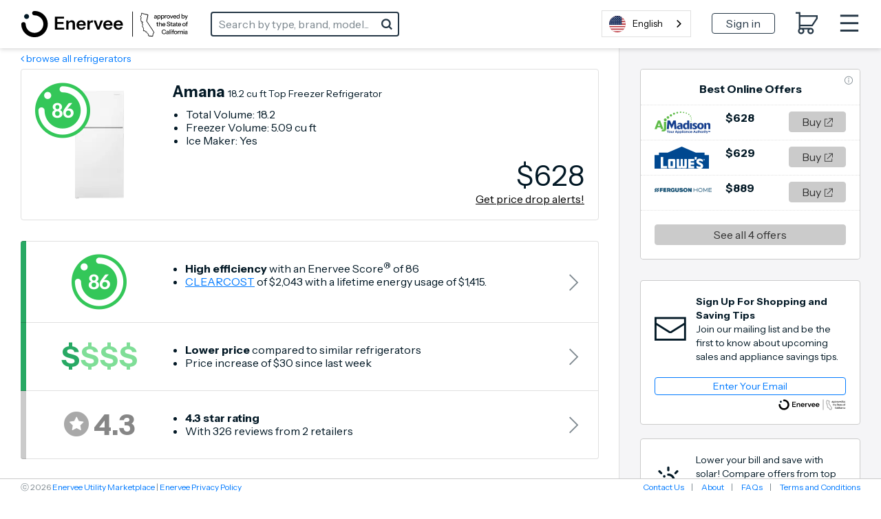

--- FILE ---
content_type: text/html; charset=utf-8
request_url: https://ca.enervee.com/refrigerators/137794854-Amana-ART308FFDW-enervee-score/
body_size: 297786
content:
<!DOCTYPE html>
<html lang="en">

<head>
    <meta http-equiv="X-UA-Compatible" content="IE=edge">
    <meta http-equiv="Content-Type" content="text/html; charset=UTF-8">
    <script nonce="ca410a5e7ac6ef88a0b73b83cc6df6ae1cf5c2edb359e401e8bf5e9e6c8fe4b4" type="text/javascript">
        var baseNode = document.createElement('base');
        baseNode.setAttribute('href', window.location.protocol + '//' + window.location.host + '/');
        document.head.insertBefore(baseNode, document.head.firstChild);
    </script>

    <title>Enervee/CA</title>

    <!-- Google Tag Manager -->
    <script nonce="ca410a5e7ac6ef88a0b73b83cc6df6ae1cf5c2edb359e401e8bf5e9e6c8fe4b4" async
        src="https://www.googletagmanager.com/gtag/js?id=G-BB7VCGRC80"></script>
    <script nonce="ca410a5e7ac6ef88a0b73b83cc6df6ae1cf5c2edb359e401e8bf5e9e6c8fe4b4">
        window.dataLayer = window.dataLayer || [];
        function gtag() { dataLayer.push(arguments); }
        gtag('js', new Date());
        gtag('config', "G-BB7VCGRC80", { 'currency': 'USD' });
        gtag('config', "G-YLFDEZY7B4", { 'currency': 'USD' });
    </script>
    <meta name="viewport" content="width=device-width, initial-scale=1">
    <meta name="description" content="">
    <meta name="author" content="">
    <meta name="keywords" content="">
    <meta name="google-site-verification" content="aUb_iKwaJWDgvq_nT2NajfC2ZlxWtS6Kbvap48IYxXo" />
    <meta name="robots" content="noodp,noydir">
    <meta name="facebook-domain-verification" content="xgrxsm70nxrenw9slgk1dzxmy58tcf" />
    
    <!-- bing validation -->
    <meta name="msvalidate.01" content="1658E40C802B3452C81E2FD722B6BDC7" />
    <!-- Stripe.js -->
    <script nonce="ca410a5e7ac6ef88a0b73b83cc6df6ae1cf5c2edb359e401e8bf5e9e6c8fe4b4" src="https://js.stripe.com/v3/" async></script>

    <!-- open graph -->
    <meta property="og:type" content="" />
    <meta property="og:title" content="" />
    <meta property="og:description" content="" />
    <meta property="og:image" content="" />
    <meta property="og:image:width" content="275">
    <meta property="og:image:height" content="275">

    <!-- promises polyfill -->
    <script nonce="ca410a5e7ac6ef88a0b73b83cc6df6ae1cf5c2edb359e401e8bf5e9e6c8fe4b4"
        src="https://cdn.jsdelivr.net/npm/es6-promise@4/dist/es6-promise.auto.min.js"
        integrity="sha384-BMHKx0/VGjlRtXzV+XV8JpOMXGGlnbJHQkaiKK18nfJtdCholC2z69xw1ynAteJh"
        crossorigin="anonymous"></script>

    <!-- site icon set -->
    <script nonce="ca410a5e7ac6ef88a0b73b83cc6df6ae1cf5c2edb359e401e8bf5e9e6c8fe4b4" src="https://use.fortawesome.com/2147d067.js"></script>

    <!-- category icon set -->
    <script nonce="ca410a5e7ac6ef88a0b73b83cc6df6ae1cf5c2edb359e401e8bf5e9e6c8fe4b4" src="https://use.fortawesome.com/9b0a2261.js"></script>

    <!-- site fonts -->
    <link href='https://fonts.googleapis.com/css?family=Instrument+Sans:300,400,700' rel='stylesheet'>

    <!-- minified vendor CSS -->
    <link rel="stylesheet" href="https://webapp.prod.cdn.enervee.com/v3-41-2/css/vendor.min.18a53d76eabe2b29d835.min.css"
        integrity="sha384-jUynn61sXcb0ziEPeQJQzc5HNGdxd0+BkzZXeBpQ9eoqnA2JvxE0U0vsvD0OQncm"
        crossorigin="anonymous"
        >

    <!-- default styles -->
    <link rel="stylesheet" href="https://webapp.prod.cdn.enervee.com/v3-41-2/css/mp2-stylesheet.043aa3bfbf9339c0c46d.min.css"
        integrity="sha384-t1KH9WLY5wtV0d5UWEav2TeijQTrggq8maEjC7I38CLKLiAp+JI76GnCo4sNnqXc"
        crossorigin="anonymous"
        >

    <!-- :root variables from site-settings -->
    <style nonce="ca410a5e7ac6ef88a0b73b83cc6df6ae1cf5c2edb359e401e8bf5e9e6c8fe4b4">
        :root {
            /* accent colors */
            --accent-color: #017AFF;
            --accent-hover: #AEAEB2;
            --accent-button-text: white;
    
            /* rebate colors */
            --rebate-color: #34C759;
            --rebate-hover: #34C759;
            --rebate-button-text: white;
    
            /* favorite colors */
            --favorite-color: #000000;
            --favorite-hover: #000000;
            --favorite-button-text: white;
    
            /* (marketplace) headline color */
            --headline-color: black;
    
            /* link colors */
            --link-color: #017AFF;
            --link-hover: #017AFF;
    
            /* header-related colors */
            --header-background-color: #FFFFFF;
            --header-navigation-color: #253746;
            --header-navigation-hover: #253746;
            --header-search-border: #253746;
            --header-search-icon: #253746;
    
            /* if the header has a zip selector */
            --header-zip-background: #FFFFFF;
            --header-zip-text: #031926;
    
            /* button colors (default) */
            --default-button-color: #CBCBCB;
            --default-button-text: #333333;
            --default-button-hover: #E0E0E0;
            --default-button-hover-text: #333333;
            --default-button-outlined-color: #CBCBCB;
            --default-button-outlined-text: #333333;
    
            /* button colors (colored) */
            --colored-button-color: #017AFF;
            --colored-button-text: white;
            --colored-button-hover: #3495FF;
            --colored-button-hover-text: white;
            --colored-button-outlined-color: #017AFF;
            --colored-button-outlined-text: white;
    
                /* colored "submit" buttons */
                --submit-button-color: #017AFF;
                --submit-button-text: white;
                --submit-button-hover: #3495FF;
                --submit-button-hover-text: white;
                --submit-button-outlined-color: #017AFF;
                --submit-button-outlined-text: white;
    
    
            /* font family */
            --font-family: 'instrument sans', sans-serif;
    
    
            --banner-background-color: #FFCC06;
            --banner-text-color: #000000;
    
            --body-background-color: #F5F5F7;
    
            --score-is-ideal-color: #34C759;
    
            --average-price-color: #7FDE97;
    
            --average-rating-color: #34C759;
        
            --one-finance-logo-height: 65px;
            --one-finance-logo-width: 99px;
        }
    </style>
    <!-- favicons -->
    <link rel='apple-touch-icon-precomposed' sizes='57x57' href='https://images.enervee.com/image/upload/icons/favicons/enervee-2024/apple-touch-icon-57x57.png' ><link rel='apple-touch-icon-precomposed' sizes='114x114' href='https://images.enervee.com/image/upload/icons/favicons/enervee-2024/apple-touch-icon-114x114.png'><link rel='apple-touch-icon-precomposed' sizes='72x72' href='https://images.enervee.com/image/upload/icons/favicons/enervee-2024/apple-touch-icon-72x72.png'><link rel='apple-touch-icon-precomposed' sizes='144x144' href='https://images.enervee.com/image/upload/icons/favicons/enervee-2024/apple-touch-icon-144x144.png' ><link rel='apple-touch-icon-precomposed' sizes='60x60' href='https://images.enervee.com/image/upload/icons/favicons/enervee-2024/apple-touch-icon-60x60.png'><link rel='apple-touch-icon-precomposed' sizes='120x120' href='https://images.enervee.com/image/upload/icons/favicons/enervee-2024/apple-touch-icon-120x120.png'><link rel='apple-touch-icon-precomposed' sizes='76x76' href='https://images.enervee.com/image/upload/icons/favicons/enervee-2024/apple-touch-icon-76x76.png'><link rel='apple-touch-icon-precomposed' sizes='152x152' href='https://images.enervee.com/image/upload/icons/favicons/enervee-2024/apple-touch-icon-152x152.png'><link rel='icon' type='image/png' href='https://images.enervee.com/image/upload/icons/favicons/enervee-2024/favicon-196x196.png' sizes='196x196'><link rel='icon' type='image/png' href='https://images.enervee.com/image/upload/icons/favicons/enervee-2024/favicon-96x96.png' sizes='96x96'><link rel='icon' type='image/png' href='https://images.enervee.com/image/upload/icons/favicons/enervee-2024/favicon-32x32.png' sizes='32x32'><link rel='icon' type='image/png' href='https://images.enervee.com/image/upload/icons/favicons/enervee-2024/favicon-16x16.png' sizes='16x16'><link rel='icon' type='image/png' href='https://images.enervee.com/image/upload/icons/favicons/enervee-2024/favicon-128.png' sizes='128x128'><meta name='application-name' content='Enervee'><meta name='msapplication-TileColor' content='#FFFFFF'><meta name='msapplication-TileImage' content='https://images.enervee.com/image/upload/icons/favicons/enervee-2024/mstile-144x144.png'><meta name='msapplication-square70x70logo' content='https://images.enervee.com/image/upload/icons/favicons/enervee-2024/mstile-70x70.png'><meta name='msapplication-square150x150logo' content='https://images.enervee.com/image/upload/icons/favicons/enervee-2024/mstile-150x150.png'><meta name='msapplication-wide310x150logo' content='https://images.enervee.com/image/upload/icons/favicons/enervee-2024/mstile-310x150.png'><meta name='msapplication-square310x310logo' content='https://images.enervee.com/image/upload/icons/favicons/enervee-2024/mstile-310x310.png'>

    <script nonce="ca410a5e7ac6ef88a0b73b83cc6df6ae1cf5c2edb359e401e8bf5e9e6c8fe4b4">/* >> Heatmap.com :: Snippet << */(function (h,e,a,t,m,ap) { (h._heatmap_paq = []).push([ 'setTrackerUrl', (h.heatUrl = e) + a]); h.hErrorLogs=h.hErrorLogs || []; ap=t.createElement('script');  ap.src=h.heatUrl+'preprocessor.min.js?sid='+m;  ap.defer=true; t.head.appendChild(ap); ['error', 'unhandledrejection'].forEach(function (ty) {     h.addEventListener(ty, function (et) { h.hErrorLogs.push({ type: ty, event: et }); }); });})(window,'https://dashboard.heatmap.com/','heatmap.php',document,4075);</script>

    <!-- HTML5 Shim and Respond.js IE8 support of HTML5 elements and media queries -->
    <!-- WARNING: Respond.js doesn't work if you view the page via file:// -->
    <!--[if lt IE 9]>
            <script src="https://oss.maxcdn.com/libs/html5shiv/3.7.0/html5shiv.js"></script>
            <script src="https://oss.maxcdn.com/libs/respond.js/1.4.2/respond.min.js"></script>
        <![endif]-->

    <script nonce="ca410a5e7ac6ef88a0b73b83cc6df6ae1cf5c2edb359e401e8bf5e9e6c8fe4b4" src="https://webapp.prod.cdn.enervee.com/v3-41-2/libs.63f293901bab82b7a7a5.min.js"
        integrity="sha384-vSE62tb732mLxCe9S7lNJfsFo++3zjTNfeRu1AYwqK0oOvRzZOzZdq2HxVGFc+MN"
        crossorigin="anonymous"
        >
    </script>


    <script nonce="ca410a5e7ac6ef88a0b73b83cc6df6ae1cf5c2edb359e401e8bf5e9e6c8fe4b4">
        // Configure sentryOnLoad before adding the Loader Script
        window.sentryOnLoad = function () {
            // Check if sentryEnv contains "uat" or "dev" (case-insensitive) for enhanced monitoring
            const isUatOrDev = 'prod'.toLowerCase().includes('uat') || 'prod'.toLowerCase().includes('dev');

            // Check if Replay should be controlled via URL parameter
            const urlParams = new URLSearchParams(window.location.search);
            const replayParamString = urlParams.get('replay');
            
            // Store in sessionStorage if provided in URL
            if (replayParamString !== null) {
                sessionStorage.setItem('sentryReplay', replayParamString);
            }
            
            // Check sessionStorage first, then URL parameter
            const storedReplayParam = sessionStorage.getItem('sentryReplay');
            const replayValue = replayParamString !== null ? replayParamString : storedReplayParam;
            const replayParam = (replayValue === 'true' || replayValue === '1') ? true : (replayValue === 'false' || replayValue === '0') ? false : null;

            let sentryConfig = {
                environment: 'prod',
                integrations: [],
                // Performance Monitoring
                tracesSampleRate: isUatOrDev ? 0.1 : 0.01, // 10% in UAT/dev, 1% in production
            };

            // Add BrowserTracing if available
            if (Sentry.BrowserTracing) {
                sentryConfig.integrations.push(new Sentry.BrowserTracing());
            }

            // Configure Session Replay if available and not disabled
            if (Sentry.Replay && replayParam !== false) {

                // Determine the Replay configuration. We have a default that can be overridden by a setting.
                const defaultReplayConfig = {
                        maskAllInputs: true,
                        maskAllText: false,
                        blockAllMedia: false,
                    };
                const replayConfigFromSettings = {"blockAllMedia":false,"mask":[".payment-shipping-address",".shipping-address"],"maskAllInputs":true,"maskAllText":false};
                const replayConfig = replayConfigFromSettings || defaultReplayConfig;

                // Determine the sample rates for session Replay
                const sessionSampleRateFromSettings = 0.1;
                const errorSampleRateFromSettings = undefined;

                sentryConfig.integrations.push(
                    new Sentry.Replay(replayConfig)
                );
                // If replay param is explicitly set to true, use 100% session sample rate, otherwise use settings
                sentryConfig.replaysSessionSampleRate = (replayParam === true) ? 1.0 : (sessionSampleRateFromSettings ?? 0.0);
                sentryConfig.replaysOnErrorSampleRate = errorSampleRateFromSettings ?? 1.0; // 100% of sessions with errors by default
            }

            Sentry.init(sentryConfig);
        };
    </script>

    <script nonce="ca410a5e7ac6ef88a0b73b83cc6df6ae1cf5c2edb359e401e8bf5e9e6c8fe4b4" src="https://sentry.enervee.com/js-sdk-loader/5987e55e5508429db45e50d89d22ea33.min.js"
        crossorigin="anonymous">
    </script>




    <script nonce="ca410a5e7ac6ef88a0b73b83cc6df6ae1cf5c2edb359e401e8bf5e9e6c8fe4b4" type="text/javascript">
        try {
            sas.setup({ domain: '//www5.smartadserver.com', async: true, renderMode: 1 });
        } catch (e) { }
    </script>


    <script nonce="ca410a5e7ac6ef88a0b73b83cc6df6ae1cf5c2edb359e401e8bf5e9e6c8fe4b4" type="text/javascript" id="hs-script-loader" async defer
        src="https://js.hs-scripts.com/8054381.js"></script>

    <!-- start Weglot snippet -->
    <script nonce="ca410a5e7ac6ef88a0b73b83cc6df6ae1cf5c2edb359e401e8bf5e9e6c8fe4b4" type="text/javascript" src="https://cdn.weglot.com/weglot.min.js"></script>
    <script nonce="ca410a5e7ac6ef88a0b73b83cc6df6ae1cf5c2edb359e401e8bf5e9e6c8fe4b4">
      Weglot.initialize({
          api_key: 'wg_d4d306b3aa997cea010097b379bf9de36',
          switchers: [
              {
              button_style: {
                  full_name: true,
                  with_name: true,
                  is_dropdown: true,
                  with_flags: true,
                  flag_type: "circle"
              },
              location: {
                  target: "#localization-mobile",
                  sibling: null
              }
            },
          {
              button_style: {
                  full_name: true,
                  with_name: true,
                  is_dropdown: true,
                  with_flags: true,
                  flag_type: "circle"
              },
              location: {
                  target: "#localization-header",
                  sibling: null
              }
            }
          ]
      });

      // Check for language URL parameter and switch language if specified
      Weglot.on('initialized', function() {
          var urlParams = new URLSearchParams(window.location.search);
          var langParam = urlParams.get('lang');
          if (langParam) {
              var availableLangs = ['en', 'es'];
              var targetLang = availableLangs.indexOf(langParam) !== -1 ? langParam : 'en';
              Weglot.switchTo(targetLang);
          }
      });
    </script>
    <!-- end Weglot snippet -->

</head>

<body>

    <div id="wrapper" ng-app="enervee">

        <!-- Autocomplete -->
        <autocomplete></autocomplete>

        <!-- START global modals -->
        <body-type-list></body-type-list>
        <signup-modal></signup-modal>
        <utility-change-confirm-modal></utility-change-confirm-modal>
        <login-modal></login-modal>
        <forgot-password-modal></forgot-password-modal>
        <change-password-modal></change-password-modal>
        <reset-link-modal></reset-link-modal>
        <delete-account-modal></delete-account-modal>
        <more-info-modal></more-info-modal>
        <welcome-modal></welcome-modal>
        <rebates-modal></rebates-modal>
        <project-bid-confirmation></project-bid-confirmation>
        <multi-retailer-warning-modal></multi-retailer-warning-modal>
        <select-fulfillment-partner-modal></select-fulfillment-partner-modal>
        <price-transparency-modal></price-transparency-modal>
        <empower-one-item-warning-modal></empower-one-item-warning-modal>
        <empower-no-bypass-modal></empower-no-bypass-modal>
        <water-heater-warehouse-coverage-modal></water-heater-warehouse-coverage-modal>

        <!-- RRAPI Form -->
        <rebate-application-form></rebate-application-form>

        <cart></cart>
        <!-- END global modals -->

        <!-- START global lead gens -->
        <solar-overlay></solar-overlay>

        <financing-modal></financing-modal>
        <savings-modal></savings-modal>
        <update-zipcode-modal></update-zipcode-modal>
        <shipping-address-modal></shipping-address-modal>
        <empower-voucher-use-modal></empower-voucher-use-modal>


        <!-- END global lead gens -->

        <div class="alert-message alert-bar alert-inline">
            <!-- START user cookies consent notification -->
            <user-consent-alert data-alert-type='cookies' data-alert-size='small'>
            </user-consent-alert>
            <!-- END user cookies consent notification -->
        </div>

        <div class="alert-message alert-bottom">
            <!-- START user data tracking consent notification -->
            <user-consent-alert data-alert-type='user_data_collection' data-alert-size='large'>
            </user-consent-alert>
            <!-- END user data tracking consent notification -->
        </div>

        <!-- SEO Meta Data -->
        

        <enervee-header></enervee-header>

        <!-- START browser warning -->
        <div class="browser-block" id="ie-blocked-warning" data-eid="ie-blocked-warning">
            <div class="browser-block-container" data-hint="browser_not_supported_full">
                <h1>Improve Your Experience</h1><p>You're using a web browser that we don't support. Try one of the supported options below.</p>
                <div class="browser-list">
                    <div class="browser-list-option">
                        <img src="https://images.enervee.com/image/upload/graphics/browser-chrome-logo.jpg" width="60"
                            alt="Google Chrome">
                        <a href="https://www.google.com/chrome">Google Chrome</a>
                    </div>
                    <div class="browser-list-option">
                        <img src="https://images.enervee.com/image/upload/graphics/browser-firefox-logo.jpg" width="60"
                            alt="Mozilla Firefox">
                        <a href="https://www.mozilla.org/firefox/browsers/">Mozilla Firefox</a>
                    </div>
                    <div class="browser-list-option">
                        <img src="https://images.enervee.com/image/upload/graphics/browser-edge-logo.jpg" width="60"
                            alt="Microsoft Edge">
                        <a href="https://www.microsoft.com/edge">Microsoft Edge</a>
                    </div>
                </div>
            </div>
        </div>
        <script nonce="ca410a5e7ac6ef88a0b73b83cc6df6ae1cf5c2edb359e401e8bf5e9e6c8fe4b4">
            // Display browser blocked overlay if user is using an IE browser.
            // IE browsers are the only browser with `document.documentMode`
            if (window.document.documentMode) {
                document.getElementById("ie-blocked-warning").style.display = "block";
            }
        </script>
        <!-- END browser warning -->

        <div class="main-wrapper" ui-view>
            <style nonce="ca410a5e7ac6ef88a0b73b83cc6df6ae1cf5c2edb359e401e8bf5e9e6c8fe4b4">
                @keyframes anim-rotation {
                    from {
                        transform: rotate(0deg);
                    }

                    to {
                        transform: rotate(360deg);
                    }
                }

                .site-spinner-container {
                    width: 40px;
                    height: 40px;
                    overflow: hidden;
                    position: absolute;
                    top: 0;
                    bottom: 0;
                    left: 0;
                    right: 0;
                    margin: auto;
                }

                svg.site-spinner {
                    width: 40px;
                    height: 40px;

                    animation-name: anim-rotation;
                    animation-duration: 1.3s;
                    animation-iteration-count: infinite;
                    animation-timing-function: linear;
                }

                svg.site-spinner path.inner {
                    fill: #E0E0E0;
                }
            </style>
            <div class="site-spinner-container">
                <svg class="site-spinner" xmlns="http://www.w3.org/2000/svg" width="240" height="240"
                    viewBox="0 0 240 240" version="1.1">
                    <path class="inner"
                        d="M202.835 89.368C198.193 76.923 190.826 65.821 181.469 56.778 165.239 41.098 143.025 31.598 118.68 32.013 110.565 32.153 104.094 38.847 104.234 46.962 104.374 55.077 111.063 61.543 119.178 61.409 135.413 61.134 150.228 67.46 161.044 77.914 171.861 88.372 178.69 102.959 178.965 119.189L178.968 119.189C178.979 119.856 178.979 120.526 178.967 121.198 178.833 129.313 185.299 136.002 193.414 136.142 201.529 136.282 208.223 129.811 208.363 121.696 208.557 110.324 206.587 99.417 202.835 89.368L202.835 89.368Z">
                    </path>
                </svg>
            </div>
        </div>

        <global-alerts></global-alerts>

        <enervee-footer></enervee-footer>
    </div>

    <!-- google maps -->
    <script nonce="ca410a5e7ac6ef88a0b73b83cc6df6ae1cf5c2edb359e401e8bf5e9e6c8fe4b4"
        src="https://maps.googleapis.com/maps/api/js?key=AIzaSyA2fblUcWTO0mqB1FNBBGPpAbG4c793-lk&libraries=places"></script>

    <script nonce="ca410a5e7ac6ef88a0b73b83cc6df6ae1cf5c2edb359e401e8bf5e9e6c8fe4b4" src="https://webapp.prod.cdn.enervee.com/v3-41-2/enervee.46b4ffac1d5a6cc7484d.min.js"
        integrity="sha384-XOjSS/Y5NT3b0TWH8hnTo3S2GciG3BfH0PnF4cCMvFRZy/KgE7I/66GboGxWQn+V"
        crossorigin="anonymous"
        ></script>

    <script nonce="ca410a5e7ac6ef88a0b73b83cc6df6ae1cf5c2edb359e401e8bf5e9e6c8fe4b4">

        const marketplace_settings = {"solar_bill_upload_settings":{"allowed_extensions":["jpg","jpeg","png","svg","csv","xls","xlsx","pdf"],"error_message":"Unsupported file uploaded"},"home_advisor_placements":{"body":false,"sidebar":false},"min_variation_count_for_dropdown":3,"geoip_key":"Y3GmefbbXOjeA66","angular_app_name":"enervee","first_visit_modals_to_display":[],"known_bot_user_agents":["Mozilla/5.0 (X11; Linux x86_64) AppleWebKit/537.36 (KHTML, like Gecko) Chrome/72.0 Safari/537.36 Ghost Inspector","Mozilla/5.0 (X11; Linux x86_64) AppleWebKit/537.36 (KHTML, like Gecko) Chrome/74.0 Safari/537.36 Ghost Inspector","Mozilla/5.0 (X11; Linux x86_64) AppleWebKit/537.36 (KHTML, like Gecko) Chrome/73.0 Safari/537.36 Ghost Inspector","Mozilla/5.0 (X11; Linux x86_64) AppleWebKit/537.36 (KHTML, like Gecko) Chrome/70.0 Safari/537.36 Ghost Inspector","Mozilla/5.0 (Macintosh; Intel Mac OS X 10_10_1) AppleWebKit/600.2.5 (KHTML, like Gecko) Version/8.0.2 Safari/600.2.5 (Applebot/0.1; +http://www.apple.com/go/applebot)","Mozilla/5.0 (iPhone; CPU iPhone OS 8_1 like Mac OS X) AppleWebKit/600.1.4 (KHTML, like Gecko) Version/8.0 Mobile/12B411 Safari/600.1.4 (compatible; YandexMobileBot/3.0; +http://yandex.com/bots)","Mozilla/5.0 (Unknown; Linux x86_64) AppleWebKit/538.1 (KHTML, like Gecko) Safari/538.1 Daum/4.1","Mozilla/5.0 (iPhone; CPU iPhone OS 11_0 like Mac OS X) AppleWebKit/604.1.34 (KHTML, like Gecko) Version/11.0 Mobile/15A5341f Safari/604.1 (compatible; Centricbot/1.0; centricbot@centricdigital.com)","Mozilla/5.0 (X11; Linux x86_64) AppleWebKit/537.36 (KHTML, like Gecko) HeadlessChrome/71.0.3578.80 Safari/537.36 Prerender (+https://github.com/prerender/prerender)","Mozilla/5.0 (X11; Linux x86_64) AppleWebKit/537.36 (KHTML, like Gecko) HeadlessChrome/71.0.3578.98 Safari/537.36 Prerender (+https://github.com/prerender/prerender)","Mozilla/5.0 (X11; Linux x86_64) AppleWebKit/537.36 (KHTML, like Gecko) Chrome/80.0 Safari/537.36 Ghost Inspector","Mozilla/5.0 (X11; Linux x86_64) AppleWebKit/537.36 (KHTML, like Gecko) Ubuntu Chromium/61.0.3163.100 Chrome/61.0.3163.100 Safari/537.36 PingdomPageSpeed/1.0 (pingbot/2.0; +http://www.pingdom.com/)","Mozilla/5.0 (Linux; Android 7.0;) AppleWebKit/537.36 (KHTML, like Gecko) Mobile Safari/537.36 (compatible; PetalBot;+https://webmaster.petalsearch.com/site/petalbot)","Mozilla/5.0 (iPhone; CPU iPhone OS 16_6 like Mac OS X) AppleWebKit/605.1.15 (KHTML, like Gecko) Version/16.6 Mobile/15E148 Safari/604.1"],"checkout_ga_cookie_name":"_ga","sort_by_options":{"choices":{"relevance":{"asc_des_display_name":"","display_name":"Relevance"},"-energy_score":{"asc_des_display_name":"highest","display_name":"Energy Score"},"energy_score":{"asc_des_display_name":"lowest","display_name":"Energy Score"},"price":{"asc_des_display_name":"lowest","display_name":"Price"},"-price":{"asc_des_display_name":"highest","display_name":"Price"},"-user_reviews":{"asc_des_display_name":"highest","display_name":"User Reviews"},"clear_cost":{"asc_des_display_name":"lowest","display_name":"Clear Cost"},"-clear_cost":{"asc_des_display_name":"highest","display_name":"Clear Cost"}},"default":"relevance"},"google_api_key":"AIzaSyA2fblUcWTO0mqB1FNBBGPpAbG4c793-lk","language_code":"en_US","currency_symbol":"$","low_nox_default_zipcode":"90291","details_page_maps_image_url":"https://images.enervee.com/image/upload/c_scale,f_auto,q_auto:eco/v1559841102/maps/los_angeles_test.png","fav_product_modal_delay":1000,"utility_other_states_popover_auto_show":true,"default_stylesheet":"mp2-stylesheet.css","details_page_configuration":{"clear_cost_informational_text_html":"","clear_cost_statement":"","online_offers_description_html":"","price_ranking_explanation_html":"","is_energy_cost_saving_statement_product_specific":true,"energy_cost_saving_informational_text_html":"","is_eco_view_enabled":true,"has_price_drops_chart":true,"product_description_enabled":true,"energy_score_statement_html":"","is_product_reviews_header_product_specific":true,"show_model_number_under_efficiency_section":true,"supplementary_cost":""},"fort_awesome":"https://use.fortawesome.com/deaddee4.js","details_page_options_swiftype_fields":[{"display_name":"model_year_options","swiftype_field":"model-year","swiftype_group_field":"model_year_group_json"}],"efficiency_levels":[{"cms_key":"very_low","max":49,"default_text":"least efficient"},{"cms_key":"low","max":75,"default_text":"quite efficient"},{"cms_key":"medium","max":90,"default_text":"very efficient"},{"cms_key":"high","max":100,"default_text":"most efficient"}],"redirects":{"on_rebate_submission":"index"},"browser_not_supported":"<strong>Your current browser gives sub-optimal performance on this site.</strong>\nPlease consider switching to a different browser or updating your current one.\nDiscover your options and more information at\n<a href=\"https://updatemybrowser.org/\" target=\"_blank\">https://updatemybrowser.org/</a>.","privacy_tools_iframe_src":{"submit":"https://privacy-tools.enervee.com/","verify":"https://privacy-tools.enervee.com/verify/","download":"https://privacy-tools.enervee.com/download/"},"category_landing_pages_info_v2":{"electronics":{"children":[{"code":"televisions","filter":"vertical-resolution=4k-(2160p)","image":"https://images.enervee.com/image/upload/v1573658558/products/us/img_2134846045.jpg","name":"-vertical-resolution-4k","section":1},{"code":"televisions","filter":"min-screen-size=55","image":"https://images.enervee.com/image/upload/v1484175540/products/us/132862934_yteDywKd_enervee_large_500x500_gq57lq.jpg","name":"-min-screen-size-55","section":1},{"code":"televisions","filter":"max-screen-size=55","image":"https://images.enervee.com/image/upload/v1588837578/products/us/img_442282299.jpg","name":"-max-screen-size-55","section":1},{"code":"monitors","filter":"max-screen-size=22","image":"https://images.enervee.com/image/upload/v1492544941/products/us/133033944_P3tLDCYK_enervee_large_2400x1800_doc5yc.jpg","name":"-max-screen-size-22","section":2},{"code":"monitors","filter":"min-screen-size=22","image":"https://images.enervee.com/image/upload/v1492546385/products/us/134307447_JCYAN77E_enervee_large_500x389_g7zlmv.jpg","name":"-min-screen-size-22","section":2}],"image":"https://images.enervee.com/image/upload/q_auto,w_2000,b_black,o_50/landing/parent%20categories/electronics.jpg"},"home-and-office":{"children":[{"code":"air-purifiers","filter":"max-recommended-room-size=700","image":"https://images.enervee.com/image/upload/v1478301225/products/139661432_XAyNd6on_enervee_large_180x500_tqbrzb.jpg","name":"-max-size-700","section":1},{"code":"air-purifiers","filter":"min-recommended-room-size=700","image":"https://images.enervee.com/image/upload/v1492603752/products/us/127793618_CyL6CD3u_enervee_large_118x160_fnqrbz.jpg","name":"-min-size-700","section":1},{"code":"ev-chargers","filter":"min-amperage=33","image":"https://images.enervee.com/image/upload/v1505406085/products/us/img_2614267169.jpg","name":"-min-amperage-33","section":2},{"code":"ev-chargers","filter":"max-amperage=32","image":"https://images.enervee.com/image/upload/v1499889150/products/us/img_2061244188.jpg","name":"-max-amperage-32","section":2},{"code":"lightbulbs","filter":"min-color-temperature=4100","image":"https://images.enervee.com/image/upload/v1593123908/products/us/img_3624576467.jpg","name":"-min-color-temperature-4100","section":3},{"code":"lightbulbs","filter":"max-color-temperature=4100","image":"https://images.enervee.com/image/upload/v1549717707/products/us/img_1457098208.jpg","name":"-max-color-temperature-4100","section":3},{"code":"connected-home","filter":"product-type=smart-plug","image":"https://images.enervee.com/image/upload/v1499889946/products/us/img_1596637350.jpg","name":"-smart-plug","section":4},{"code":"connected-home","filter":"product-type=smart-switch","image":"https://images.enervee.com/image/upload/v1520343822/products/us/img_1612162442.jpg","name":"-smart-switch","section":4},{"code":"power-strips","filter":"min-joule-rating=180","image":"https://images.enervee.com/image/upload/v1658558353/products/us/img_1443451304.jpg","name":"-min-joule-rating-180","section":5},{"code":"power-strips","filter":"max-joule-rating=4380","image":"https://images.enervee.com/image/upload/v1654756432/products/us/img_3872357469.jpg","name":"-max-joule-rating-4380","section":5}],"image":"https://images.enervee.com/image/upload/q_auto,w_2000,b_black,o_50/landing/parent%20categories/office2.jpg"},"heating,-cooling,-and-water-heating":{"children":[{"code":"air-conditioners","filter":"type=window","image":"https://images.enervee.com/image/upload/v1571136511/products/us/img_2559308523.jpg","name":"-type-window","section":1},{"code":"air-conditioners-ca","filter":"type=window","image":"https://images.enervee.com/image/upload/v1571136511/products/us/img_2559308523.jpg","name":"-type-window","section":1},{"code":"air-conditioners","filter":"type=portable","image":"https://images.enervee.com/image/upload/v1578383546/products/us/img_1616236353.jpg","name":"-type-portable","section":1},{"code":"air-conditioners","filter":"type=split-system","image":"https://images.enervee.com/image/upload/v1523982613/products/us/img_1090631747.jpg","name":"-type-split-system","section":1},{"code":"air-conditioners","filter":"type=through-the-wall","image":"https://images.enervee.com/image/upload/v1548247865/products/us/img_67692497.jpg","name":"-type-through-the-wall","section":1},{"code":"air-conditioners-ca","filter":"type=through-the-wall","image":"https://images.enervee.com/image/upload/v1548247865/products/us/img_67692497.jpg","name":"-type-through-the-wall","section":1},{"code":"electric-water-heaters","image":"https://images.enervee.com/image/upload/v1530556358/products/us/img_2408091198.jpg","section":2},{"code":"gas-water-heaters","image":"https://images.enervee.com/image/upload/v1501513815/products/us/img_1259006744.jpg","section":2}],"image":"https://images.enervee.com/image/upload/v1589925289/landing/socalgas/socalgas.png"},"kitchen":{"children":[{"code":"dishwashers","filter":"dishwasher-type=built-in","image":"https://images.enervee.com/image/upload/v1482741707/products/test/spin_prod_930274912_rsnohx.jpg","name":"-built-in","section":1},{"code":"dishwashers","filter":"dishwasher-type=countertop","image":"https://images.enervee.com/image/upload/v1588923221/products/us/img_948314949.jpg","name":"-countertop","section":1},{"code":"refrigerators","filter":"type=french-door","image":"https://images.enervee.com/image/upload/v1515693795/products/us/img_3548293499.jpg","name":"-french-door","section":2},{"code":"refrigerators-ca","filter":"type=french-door","image":"https://images.enervee.com/image/upload/v1515693795/products/us/img_3548293499.jpg","name":"-french-door","section":2},{"code":"refrigerators","filter":"type=top-freezer","image":"https://images.enervee.com/image/upload/v1515686850/products/us/img_2179417672.jpg","name":"-top-freezer","section":2},{"code":"refrigerators-ca","filter":"type=top-freezer","image":"https://images.enervee.com/image/upload/v1515686850/products/us/img_2179417672.jpg","name":"-top-freezer","section":2},{"code":"refrigerators","filter":"type=bottom-freezer","image":"https://images.enervee.com/image/upload/v1558030720/products/us/img_1981449670.jpg","name":"-bottom-freezer","section":2},{"code":"refrigerators-ca","filter":"type=bottom-freezer","image":"https://images.enervee.com/image/upload/v1558030720/products/us/img_1981449670.jpg","name":"-bottom-freezer","section":2},{"code":"refrigerators","filter":"type=side-by-side","image":"https://images.enervee.com/image/upload/v1587150254/products/us/img_2076976087.png","name":"-side-by-side","section":2},{"code":"refrigerators-ca","filter":"type=side-by-side","image":"https://images.enervee.com/image/upload/v1587150254/products/us/img_2076976087.png","name":"-side-by-side","section":2},{"code":"freezers","filter":"freezer-type=chest-freezer","image":"https://images.enervee.com/image/upload/v1499434598/products/us/img_1965872801.jpg","name":"-chest","section":3},{"code":"freezers","filter":"freezer-type=upright","image":"https://images.enervee.com/image/upload/v1515680496/products/us/img_4252803739.jpg","name":"-upright","section":3}],"image":"https://images.enervee.com/image/upload/q_auto,w_2000,b_black,o_50/landing/parent%20categories/kitchen.jpg"},"laundry":{"children":[{"code":"washers","image":"https://images.enervee.com/image/upload/v1515591618/products/us/img_48610218.jpg"},{"code":"washers-ca","image":"https://images.enervee.com/image/upload/v1515591618/products/us/img_48610218.jpg"},{"code":"dryers","image":"https://images.enervee.com/image/upload/v1575431771/products/us/img_1763311366.jpg"},{"code":"gas-dryers","image":"https://images.enervee.com/image/upload/v1579074109/products/us/img_3110632709.jpg"}],"image":"https://images.enervee.com/image/upload/q_auto,w_2000,b_black,o_50/landing/parent%20categories/laundry.jpg"},"safety-and-preparedness":{"children":[{"code":"portable-power-stations","image":"https://images.enervee.com/image/upload/e_trim:6/c_limit,dpr_1.0,q_auto/f_auto/v1/products/us/img_466756541","section":1},{"code":"portable-generators","filter":"fuel-technology=dual-fuel","image":"https://images.enervee.com/image/upload/e_trim:6/c_limit,dpr_1.0,q_auto/f_auto/v1/products/us/img_2471826748","name":"-dual","section":2},{"code":"portable-generators","filter":"fuel-type=gasoline","image":"https://images.enervee.com/image/upload/e_trim:6/c_limit,dpr_1.0,q_auto/f_auto/v1/products/us/img_2308839299","name":"-gasoline","section":2},{"code":"whole-house-generators","image":"https://images.enervee.com/image/upload/e_trim:6/c_limit,dpr_1.0,q_auto/f_auto/v1/products/us/img_2240647068","section":3}],"image":"https://images.enervee.com/image/upload/q_auto,w_2000,b_black,o_50/safety-and-preparedness.jpg"},"lawn-and-garden":{"children":[{"code":"lawn-mowers","filter":"fuel-type=battery","image":"https://images.enervee.com/image/upload/v1581661481/products/us/img_2518027648.jpg","name":"-battery","section":1},{"code":"lawn-mowers","filter":"fuel-type=corded-electric","image":"https://images.enervee.com/image/upload/v1576220794/products/us/img_1289141067.jpg","name":"-corded-electric","section":1},{"code":"pool-pumps","filter":"motor-design=multi-speed","image":"https://images.enervee.com/image/upload/v1551466443/products/us/img_2754472421.jpg","name":"-multi-speed","section":2},{"code":"pool-pumps","filter":"motor-design=variable-speed","image":"https://images.enervee.com/image/upload/v1551532824/products/us/img_1357604377.jpg","name":"-variable-speed","section":2},{"code":"gas-pool-heaters","filter":"fuel-type=natural-gas","image":"https://images.enervee.com/image/upload/v1578440344/products/us/img_1632301779.jpg","name":"-natural-gas","section":3},{"code":"gas-pool-heaters","filter":"fuel-type=propane","image":"https://images.enervee.com/image/upload/v1579133726/products/us/img_4205018554.jpg","name":"-propane","section":3}],"image":"https://images.enervee.com/image/upload/q_auto,w_2000,b_black,o_50/landing/parent%20categories/lawn-and-garden-2.jpg"}},"iterable_product_properties":["image_url","brand","model_number","enervee_score","quantity","msrp","price","rebate.amount","id"],"flatpage_context":{"utility_name":"Enervee","privacy_email":"privacy@enervee.reamaze.com","privacy_tools_url":"https://choose.enervee.com/privacy-tools/"},"google_ads_settings":{"desktop":{"DSK-CAT-AF-S1":{"sizeMapping":[{"minWidth":990,"sizes":[[300,600],[300,250]]},{"minWidth":1,"sizes":[[1,1]]}],"adUnitPath":"/190295306/DSK-CAT-AF-S1"},"DSK-CAT-AF-T1":{"sizeMapping":[{"minWidth":990,"sizes":[[300,50],[728,50],[970,200]]},{"minWidth":1,"sizes":[[1,1]]}],"adUnitPath":"/190295306/DSK-CAT-AF-T1"},"DSK-CAT-BF-C1":{"sizeMapping":[{"minWidth":990,"sizes":[[728,90]]},{"minWidth":1,"sizes":[[1,1]]}],"adUnitPath":"/190295306/DSK-CAT-BF-C1"},"DSK-CAT-BF-C2":{"sizeMapping":[{"minWidth":990,"sizes":[[728,90]]},{"minWidth":1,"sizes":[[1,1]]}],"adUnitPath":"/190295306/DSK-CAT-BF-C2"},"DSK-CAT-BF-C3":{"sizeMapping":[{"minWidth":990,"sizes":[[728,90]]},{"minWidth":1,"sizes":[[1,1]]}],"adUnitPath":"/190295306/DSK-CAT-BF-C3"},"DSK-CAT-BF-C4":{"sizeMapping":[{"minWidth":990,"sizes":[[728,90]]},{"minWidth":1,"sizes":[[1,1]]}],"adUnitPath":"/190295306/DSK-CAT-BF-C4"},"DSK-CAT-BF-C5":{"sizeMapping":[{"minWidth":990,"sizes":[[728,90]]},{"minWidth":1,"sizes":[[1,1]]}],"adUnitPath":"/190295306/DSK-CAT-BF-C5"},"DSK-CAT-BF-S1":{"sizeMapping":[{"minWidth":990,"sizes":[[160,600]]},{"minWidth":1,"sizes":[[1,1]]}],"adUnitPath":"/190295306/DSK-CAT-BF-S1"},"DSK-CAT-BF-S2":{"sizeMapping":[{"minWidth":990,"sizes":[[300,250]]},{"minWidth":1,"sizes":[[1,1]]}],"adUnitPath":"/190295306/DSK-CAT-BF-S2"},"DSK-CAT-BF-S3":{"sizeMapping":[{"minWidth":990,"sizes":[[300,250]]},{"minWidth":1,"sizes":[[1,1]]}],"adUnitPath":"/190295306/DSK-CAT-BF-S3"},"DSK-HP-AF-AD2":{"sizeMapping":[{"minWidth":990,"sizes":[[728,90],[728,50]]},{"minWidth":750,"sizes":[[728,90],[728,50],[468,90]]},{"minWidth":1,"sizes":[[1,1]]}],"adUnitPath":"/190295306/DSK-HP-AF-AD2"},"DSK-PROD-AF-S1":{"sizeMapping":[{"minWidth":990,"sizes":[[300,600],[300,250]]},{"minWidth":1,"sizes":[[1,1]]}],"adUnitPath":"/190295306/DSK-PROD-AF-S1"},"DSK-PROD-AF-S2":{"sizeMapping":[{"minWidth":990,"sizes":[[300,600],[300,250]]},{"minWidth":1,"sizes":[[1,1]]}],"adUnitPath":"/190295306/DSK-PROD-AF-S2"},"DSK-PROD-BF-C2":{"sizeMapping":[{"minWidth":990,"sizes":[[728,90]]},{"minWidth":1,"sizes":[[1,1]]}],"adUnitPath":"/190295306/DSK-PROD-BF-C2"},"DSK-PROD-BF-S4":{"sizeMapping":[{"minWidth":990,"sizes":[[300,600],[300,250]]},{"minWidth":1,"sizes":[[1,1]]}],"adUnitPath":"/190295306/DSK-PROD-BF-S4"},"DSK-PROD-OS-C1":{"sizeMapping":[{"minWidth":990,"sizes":[[728,90]]},{"minWidth":1,"sizes":[[1,1]]}],"adUnitPath":"/190295306/DSK-PROD-OS-C1"},"DSK-LP-AF-C1":{"sizeMapping":[{"minWidth":990,"sizes":[[728,90],[728,50],[300,250]]},{"minWidth":1,"sizes":[[1,1]]}],"adUnitPath":"/190295306/DSK-LP-AF-C1"},"DSK-LP-BF-C2":{"sizeMapping":[{"minWidth":990,"sizes":[[728,90],[728,50],[300,250]]},{"minWidth":1,"sizes":[[1,1]]}],"adUnitPath":"/190295306/DSK-LP-BF-C2"}},"mobile":{"MOB-CAT-BF-C1":{"sizeMapping":[{"minWidth":750,"sizes":[[300,100],[300,50],[300,250],[234,60]]},{"minWidth":490,"sizes":[[468,60],[300,250],[300,100],[320,100],[320,50],[300,50],[234,60]]},{"minWidth":320,"sizes":[[300,250],[300,100],[320,100],[320,50],[300,50],[234,60]]}],"adUnitPath":"/190295306/MOB-CAT-BF-C1"},"MOB-CAT-BF-C2":{"sizeMapping":[{"minWidth":750,"sizes":[[300,100],[300,50],[300,250],[234,60]]},{"minWidth":490,"sizes":[[468,60],[300,250],[300,100],[320,100],[320,50],[300,50],[234,60]]},{"minWidth":320,"sizes":[[300,250],[300,100],[320,100],[320,50],[300,50],[234,60]]}],"adUnitPath":"/190295306/MOB-CAT-BF-C2"},"MOB-CAT-BF-C3":{"sizeMapping":[{"minWidth":750,"sizes":[[300,100],[300,50],[300,250],[234,60]]},{"minWidth":490,"sizes":[[468,60],[300,250],[300,100],[320,100],[320,50],[300,50],[234,60]]},{"minWidth":320,"sizes":[[300,250],[300,100],[320,100],[320,50],[300,50],[234,60]]}],"adUnitPath":"/190295306/MOB-CAT-BF-C3"},"MOB-CAT-BF-C4":{"sizeMapping":[{"minWidth":750,"sizes":[[300,100],[300,50],[300,250],[234,60]]},{"minWidth":490,"sizes":[[468,60],[300,250],[300,100],[320,100],[320,50],[300,50],[234,60]]},{"minWidth":320,"sizes":[[300,250],[300,100],[320,100],[320,50],[300,50],[234,60]]}],"adUnitPath":"/190295306/MOB-CAT-BF-C4"},"MOB-CAT-BF-C5":{"sizeMapping":[{"minWidth":750,"sizes":[[300,100],[300,50],[300,250],[234,60]]},{"minWidth":490,"sizes":[[468,60],[300,250],[300,100],[320,100],[320,50],[300,50],[234,60]]},{"minWidth":320,"sizes":[[300,250],[300,100],[320,100],[320,50],[300,50],[234,60]]}],"adUnitPath":"/190295306/MOB-CAT-BF-C5"},"MOB-HP-BF-AD2":{"sizeMapping":[{"minWidth":750,"sizes":[[300,100],[300,50],[300,250],[234,60]]},{"minWidth":490,"sizes":[[468,60],[300,250],[300,100],[320,100],[320,50],[300,50],[234,60]]},{"minWidth":320,"sizes":[[300,250],[300,100],[320,100],[320,50],[300,50],[234,60]]}],"adUnitPath":"/190295306/MOB-HP-BF-AD2"},"MOB-PROD-BF-C1":{"sizeMapping":[{"minWidth":750,"sizes":[[300,100],[300,50],[300,250],[320,100],[234,60]]},{"minWidth":490,"sizes":[[468,60],[300,250],[300,100],[320,100],[320,50],[300,50],[234,60]]},{"minWidth":320,"sizes":[[300,250],[300,100],[320,100],[320,50],[300,50],[234,60]]}],"adUnitPath":"/190295306/MOB-PROD-BF-C1"},"MOB-PROD-BF-C2":{"sizeMapping":[{"minWidth":750,"sizes":[[300,100],[300,50],[300,250],[234,60]]},{"minWidth":490,"sizes":[[468,60],[300,250],[300,100],[320,100],[320,50],[300,50],[234,60]]},{"minWidth":320,"sizes":[[300,250],[300,100],[320,100],[320,50],[300,50],[234,60]]}],"adUnitPath":"/190295306/MOB-PROD-BF-C2"},"MOB-PROD-BF-C3":{"sizeMapping":[{"minWidth":750,"sizes":[[300,100],[300,50],[300,250],[234,60]]},{"minWidth":490,"sizes":[[468,60],[300,250],[300,100],[320,100],[320,50],[300,50],[234,60]]},{"minWidth":320,"sizes":[[300,250],[300,100],[320,100],[320,50],[300,50],[234,60]]}],"adUnitPath":"/190295306/MOB-PROD-BF-C3"},"MOB-PROD-BF-C4":{"sizeMapping":[{"minWidth":750,"sizes":[[300,100],[300,50],[300,250],[234,60]]},{"minWidth":490,"sizes":[[468,60],[300,250],[300,100],[320,100],[320,50],[300,50],[234,60]]},{"minWidth":320,"sizes":[[300,250],[300,100],[320,100],[320,50],[300,50],[234,60]]}],"adUnitPath":"/190295306/MOB-PROD-BF-C4"},"MOB-LP-AF-C1":{"sizeMapping":[{"minWidth":320,"sizes":[[300,250],[300,100],[320,100],[320,50],[300,50]]}],"adUnitPath":"/190295306/MOB-LP-AF-C1"},"MOB-LP-BF-C2":{"sizeMapping":[{"minWidth":320,"sizes":[[300,250],[300,100],[320,100],[320,50],[300,50]]}],"adUnitPath":"/190295306/MOB-LP-BF-C2"}}},"best_buy_logo":{"alt":"Best Buy","src":"https://images.enervee.com/image/upload/logos/bestbuy.svg"},"best_buy_return_policy":{"src":"https://www.bestbuy.com/site/help-topics/return-exchange-policy/pcmcat260800050014.c?id=pcmcat260800050014","text":"See return policy."},"one_finance_logo":{"src":"https://images.enervee.com/image/upload/v1710531895/logos/Eco-Financing-Badge.png","alt":"Eco Financing","cloudinary_id":"logos/Enervee-Eco-Financing-Logo-Black.svg","height":"65px","width":"99px"},"one_finance_loan_duration":60,"lightbulbs_logo":{"alt":"Lightbulbs.com","src":"https://images.enervee.com/image/upload/logos/lightbulbscom-logo"},"best_buy_external_order_link":{"label":"Best Buy Order ID:","link":"https://www.bestbuy.com/profile/ss/guestorderlookup","helper_text":"Use the guest order option to find your order status."},"deliverable_addons":["installation"],"retailer_partner_info":{"best_buy":{"retail_partner_name":"Best Buy","retail_partner_support_url":"https://www.bestbuy.com/profile/ss/guestorderlookup"}},"ipstack_access_key":"887c5d63cf30467a92694f46a1788dd4","finance_eligibility_parameters":{"max_financeable_amount":5000,"min_financeable_percentage":1},"finance_partner_info":{"one":{"finance_partner_name":"One","finance_partner_loan_url":"https://www.onefinance.com/","finance_partner_tos_url":"https://www.onefinance.com/policies-and-privacy/","finance_partner_support_url":"https://help.onefinance.com/hc/en-us"}},"lightbulbs_return_policy":{"src":"https://www.lightbulbs.com/returns","text":"See return policy."},"lightbulbs_external_order_link":{"label":"Order ID:"},"payment_option_icons":["mp-cc-amex","mp-cc-discover","mp-cc-mastercard","mp-cc-visa"],"social_media_sharing":{"share_page_slug":"share-product"},"card_security_code_helper":{"alt":"The CVC number (also known as a verification code or security code) is a 3 digit number on the back of your card or a 4 digit number on the front of you card.","cloudinary_id":"graphics/card-security-code.jpg"},"card_acceptance_mark":{"cloudinary_id":"graphics/card-acceptance-mark.jpeg","alt":"We accept Visa, Mastercard, American Express, and Discover."},"html_to_pdf_config":{"canvas_config":{"ignored":{"css_classes":["btn"],"elements":["BUTTON","A"]},"overwrites":{}},"pdf_config":{"letter_size":{"height":792,"width":612},"margins":{"horizontal":10,"vertical":10},"image_format":"jpeg","info":{},"overwrites":{},"overflow_buffer_size":100,"content_style":{"alignment":"center"}}},"chase_hpf_parent_script_url":"https://www.chasepaymentechhostedpay.com/hpf/js/hpfParent.min.js","show_mocked_data":false,"browser_not_supported_full":"<h1>Improve Your Experience</h1><p>You're using a web browser that we don't support. Try one of the supported options below.</p>","utility_include_list":[103341],"payment_finance_config":{"enabled":["skeps"],"mock_finance":{"url":"https://enervee-static-checkout-dev.s3.us-west-2.amazonaws.com/payment-test-pages/redirect.html"},"onefinance":{"loan_type":"CA_LNR","mode":"live","sandbox":{}},"skeps":{"dev_api_host":"https://skeps.prod.kube.enervee.com","merchant_id":"108D7MYL"}},"style_review_button_color":false,"cms_base_url":"https://socal.cms.enervee.com/api/v2/","style_submit_button_color":true,"product_api_base_url":"https://ca.enervee.com","favicons":"<link rel='apple-touch-icon-precomposed' sizes='57x57' href='https://images.enervee.com/image/upload/icons/favicons/enervee-2024/apple-touch-icon-57x57.png' ><link rel='apple-touch-icon-precomposed' sizes='114x114' href='https://images.enervee.com/image/upload/icons/favicons/enervee-2024/apple-touch-icon-114x114.png'><link rel='apple-touch-icon-precomposed' sizes='72x72' href='https://images.enervee.com/image/upload/icons/favicons/enervee-2024/apple-touch-icon-72x72.png'><link rel='apple-touch-icon-precomposed' sizes='144x144' href='https://images.enervee.com/image/upload/icons/favicons/enervee-2024/apple-touch-icon-144x144.png' ><link rel='apple-touch-icon-precomposed' sizes='60x60' href='https://images.enervee.com/image/upload/icons/favicons/enervee-2024/apple-touch-icon-60x60.png'><link rel='apple-touch-icon-precomposed' sizes='120x120' href='https://images.enervee.com/image/upload/icons/favicons/enervee-2024/apple-touch-icon-120x120.png'><link rel='apple-touch-icon-precomposed' sizes='76x76' href='https://images.enervee.com/image/upload/icons/favicons/enervee-2024/apple-touch-icon-76x76.png'><link rel='apple-touch-icon-precomposed' sizes='152x152' href='https://images.enervee.com/image/upload/icons/favicons/enervee-2024/apple-touch-icon-152x152.png'><link rel='icon' type='image/png' href='https://images.enervee.com/image/upload/icons/favicons/enervee-2024/favicon-196x196.png' sizes='196x196'><link rel='icon' type='image/png' href='https://images.enervee.com/image/upload/icons/favicons/enervee-2024/favicon-96x96.png' sizes='96x96'><link rel='icon' type='image/png' href='https://images.enervee.com/image/upload/icons/favicons/enervee-2024/favicon-32x32.png' sizes='32x32'><link rel='icon' type='image/png' href='https://images.enervee.com/image/upload/icons/favicons/enervee-2024/favicon-16x16.png' sizes='16x16'><link rel='icon' type='image/png' href='https://images.enervee.com/image/upload/icons/favicons/enervee-2024/favicon-128.png' sizes='128x128'><meta name='application-name' content='Enervee'><meta name='msapplication-TileColor' content='#FFFFFF'><meta name='msapplication-TileImage' content='https://images.enervee.com/image/upload/icons/favicons/enervee-2024/mstile-144x144.png'><meta name='msapplication-square70x70logo' content='https://images.enervee.com/image/upload/icons/favicons/enervee-2024/mstile-70x70.png'><meta name='msapplication-square150x150logo' content='https://images.enervee.com/image/upload/icons/favicons/enervee-2024/mstile-150x150.png'><meta name='msapplication-wide310x150logo' content='https://images.enervee.com/image/upload/icons/favicons/enervee-2024/mstile-310x150.png'><meta name='msapplication-square310x310logo' content='https://images.enervee.com/image/upload/icons/favicons/enervee-2024/mstile-310x310.png'>","style_header_zip_set":{"zip_background":"#FFFFFF","zip_text":"#031926"},"one_finance_loan_rate":0.0999,"finance_info_text":"60 mo 9.99% APR","finance_texts":{"as_low_as":"as low as","footer_term":"*Financing offered through Eco Financing by Enervee for 60 months at 9.99% APR.","learn_more":"Learn More","month":"mo","or":"or","term_length":"for 60 months","terms":"Learn how to pay low monthly        installments for as low as 9.99% APR with <span>Eco Financing by Enervee<sup>&reg;</sup></span>","with":"with"},"style_header_color_set":{"background_color":"#FFFFFF","navigation_color":"#253746","navigation_hover":"#253746","search_border":"#253746","search_icon":"#253746"},"enabled_features":["client_specific_mini_header","store_locator","rebate_submission","sponsored_product_offers","sponsored_content","score_histogram","reamaze_support_page","rebates","checkout_enabled","compliance_disclosures","segment_analytics","product_comparison","recommendations","new_filters_enabled","finance","credit_card_enabled","taxjar","native_ads","buying_guides","confirmation_page_date_selector","pick_my_solar","stripe","stripe_authorize_capture","localization","localization_in_header"],"checkout_approved_redirect_url":"https://www.lightbulbs.com/cart/utility","details_sidebar_order":["buy_rebate_tabs","add_to_cart","offers","recommendations","third_party_callouts","ad_1","ad_2","ad_3"],"default_utility_zip_code":90220,"full_logo":"logos/EnerveeLogo2024-CA.svg","title":"Enervee/CA","benefits":[{"image":"landing/Pop_up_banner_-_Enervee_CA_1.webp","text":"Enervee is the marketplace for energy-efficient appliances and electronics.","title":"Saving Californians energy, time, and money."}],"user_data_collection_alert_enabled":false,"style_fonts":{"fonts":"helvetica, arial, sans-serif","code":""},"style_rebate_color_set":{"initial_color":"#34C759","hover_color":"#34C759","button_text":"white"},"style_default_button_color":{"initial_button_color":"#CBCBCB","initial_text_color":"#333333","hover_button_color":"#E0E0E0","hover_text_color":"#333333","outlined_button_color":"#CBCBCB","outlined_text_color":"#333333"},"style_font_set":{"base":"'instrument sans', sans-serif","heading":"","headline":false,"modal":false,"h1":false,"h2":false,"h3":false,"code":"<link href='https://fonts.googleapis.com/css?family=Instrument+Sans:300,400,700' rel='stylesheet'>"},"canonical_url_domain":"https://ca.enervee.com","error_page_faq_link":"https://ca.enervee.com/support/","segment_write_key":"DAXRqngRO3AI7qUr5GNlvhkaaDLBHlPM","cookies_alert_enabled":false,"site_id":66,"compact_logo":"https://images.enervee.com/image/upload/v1/logos/EnerveeLogo2024-CA.svg","mobile_logo":"logos/EnerveeLogo2024-CA.svg","style_buy_button_color":false,"style_accent_color_set":{"initial_color":"#017AFF","hover_color":"#AEAEB2","button_text":"white"},"dual_buttons_priority":["checkout","rebates"],"show_price_tracking":true,"index_product_sections":[{"category_code":"dryers","document_types":["dryers"],"filters":{"dryers":{"purchasable":["yes"],"max-price":[800]}},"ordering":"enervee_score","per_page":8,"query":"","section_order":1,"sort_field":{"dryers":"enervee_score"},"view_all_link_text":"View all energy-efficient dryers"}],"index_category_list":["refrigerators","air-purifiers","dryers","washers","dishwashers"],"score_histogram_starts_open":false,"index_hero_slider":{"config":{"autoplaySpeed":7000},"slides":[{"src_mobile":"https://images.enervee.com/image/upload/v1720564879/landing/socal/new_evergreen/evergreen_mobile_-_fridge.webp","src_desktop":"https://images.enervee.com/image/upload/v1720564879/landing/socal/new_evergreen/evergreen_slider_-_fridge.webp","description":"Shop our Refrigerators","link":"https://ca.enervee.com/refrigerators/"},{"src_mobile":"https://images.enervee.com/image/upload/v1720564880/landing/socal/new_evergreen/evergreen_mobile_-_washers.webp","src_desktop":"https://images.enervee.com/image/upload/v1720564884/landing/socal/new_evergreen/evergreen_sliders_-_washers.webp","description":"Shop Washers","link":"https://ca.enervee.com/washers/"},{"src_mobile":"https://images.enervee.com/image/upload/v1720564884/landing/socal/new_evergreen/evergreen_mobile_-_dryers.webp","src_desktop":"https://images.enervee.com/image/upload/v1720564883/landing/socal/new_evergreen/evergreen_slider_-_dryers.webp","description":"Shop Dryers","link":"https://ca.enervee.com/dryers/"},{"src_mobile":"https://images.enervee.com/image/upload/v1720564882/landing/socal/new_evergreen/evergreen_mobile_-_dishwashers.webp","src_desktop":"https://images.enervee.com/image/upload/v1720715445/landing/socal/new_evergreen/CA_2_evergreen_slider_-_dishwashers.webp","description":"Shop Dishwashers","link":"https://ca.enervee.com/dishwashers/"},{"src_mobile":"https://images.enervee.com/image/upload/v1720564879/landing/socal/new_evergreen/evergreen_mobile_-_air_purifiers.webp","src_desktop":"https://images.enervee.com/image/upload/v1720564879/landing/socal/new_evergreen/evergreen_slider_-_air_purifiers.webp","description":"Shop Air Purifiers","link":"https://ca.enervee.com/air-purifiers/"}]},"reamaze_faq_config":{"brand":"584590","account":"socal","support_channel":"Support"},"index_benefit_boxes":[{"description":"One rating that combines reviews from leading retailers and trusted experts.","image_url":"https://images.enervee.com/image/upload/graphics/benefit-box-review-rating.svg","title":"All reviews in one place"},{"image_url":"https://images.enervee.com/image/upload/v1717628244/badges/Modified_ScoreBadgeFeb1_Green_1.svg","title":"Enervee Score","description":"A high score means more energy savings and a lower utility bill."},{"image_url":"https://images.enervee.com/image/upload/v1717688687/badges/truck-bolt-duotone.svg","title":"Delivery & Installation","description":"Schedule online when you want your new appliance delivered - carbon-neutral."}],"active_account_sections":["email","orders","finance"],"next_best_action_order_summary":[{"isVisible":true,"key":"track_order"},{"external":false,"icon":"mp-support","isVisible":true,"key":"support","link":"/support/"},{"external":false,"icon":"mp-cart-filled","isVisible":false,"key":"continue_shopping","link":"/"},{"external":true,"icon":"mp mp-rate-review","isVisible":true,"key":"google-reviews","link":"https://g.page/r/CXQDs5BucrnPEAI/review"}],"skip_call_commerce":true,"product_landing_pages":{"save":{"page_title":"Get the most out of your next TV.","page_description":"View low monthly rates on a variety of energy-efficient appliances.","page_preview_image":"https://images.enervee.com/image/upload/w_800,q_auto:eco/stock/mp-kitchen.jpg","hero_title":"Get the most out of your next TV","hero_description":"xxxxx","hero_background_image":"https://d15k2d11r6t6rl.cloudfront.net/public/users/Integrators/669d5713-9b6a-46bb-bd7e-c542cff6dd6a/47d3d19786f84d81abd0289ee91210ab/LP%20BG.png","body_title":"","body_image":"","featured_header":"Click to learn more about each type of TV!","body_description":"","products":[{"product_id":166942133,"quantity":1,"category_code":"televisions","category":"televisions","label":"regular"},{"product_id":167155570,"quantity":1,"category_code":"televisions","category":"televisions","label":"OLED"},{"product_id":166943967,"quantity":1,"category_code":"televisions","category":"televisions","label":"LED"}],"product_conditional_text":"after qualifying instant rebates","small_disclaimer_text":"*Prices are subject to change. Financing options subject to change and are dependent on credit approval.","_internal_cta_button_text":"Add to Cart","_internal_featured_prod_compare":"Need to check product details or additional information?","_internal_comparision_cta_button_text":"View Detailed Comparison"},"financing":{"page_title":"Finance Your Next Appliance | Enervee Marketplace","page_description":"View low monthly rates on a variety of energy-efficient appliances.","page_preview_image":"https://images.enervee.com/image/upload/w_800,q_auto:eco/stock/mp-kitchen.jpg","hero_title":"Buy now. Pay later. Save forever.™","hero_description":"Finance your next appliance purchase with no money down, a low monthly payment and save on your monthly energy costs. ","hero_background_image":"https://d15k2d11r6t6rl.cloudfront.net/public/users/Integrators/669d5713-9b6a-46bb-bd7e-c542cff6dd6a/47d3d19786f84d81abd0289ee91210ab/HEro1.png","body_title":"Here's how Eco Financing by Enervee works:","body_image":"https://d15k2d11r6t6rl.cloudfront.net/public/users/Integrators/669d5713-9b6a-46bb-bd7e-c542cff6dd6a/47d3d19786f84d81abd0289ee91210ab/Featured%20Product2.png","featured_header":"Get started with these recommended washers!","products":[{"product_id":165650192,"quantity":1,"category_code":"washers","category":"washers","label":"21.87/month"},{"product_id":166687270,"quantity":1,"category_code":"washers","category":"washers","label":"22.41/month"},{"product_id":166952514,"quantity":1,"category_code":"washers","category":"washers","label":"25.35/month"}],"body_description":"Find your favorite appliance and if financing is available, start the application process during checkout. The decision is instant so you won't need to wait to complete your purchase—and don't worry, there's no money down and no hard credit check. Once you're approved, choose your delivery date and any additional services you may need and let one of our premier partners take care of the rest.","product_conditional_text":"after qualifying instant rebates","small_disclaimer_text":"*Prices are subject to change. Financing options subject to change and are dependent on credit approval.","_internal_cta_button_text":"Add to Cart","_internal_featured_prod_compare":"Need to check product details or additional information?","_internal_comparision_cta_button_text":"View Detailed Comparison"},"learn-more":{"page_title":"Finance Your Next Appliance | Enervee Marketplace","page_description":"View low monthly rates on a variety of energy-efficient appliances.","page_preview_image":"https://images.enervee.com/image/upload/w_800,q_auto:eco/stock/mp-kitchen.jpg","hero_title":"","hero_description":" ","hero_background_image":"","body_title":"","body_image":"","featured_header":"","products":[{"product_id":165650192,"quantity":1,"category_code":"washers","category":"washers","label":"21.87/month"},{"product_id":166668034,"quantity":1,"category_code":"ranges","category":"ranges","label":"22.41/month"},{"product_id":129398844,"quantity":1,"category_code":"electric-water-heaters","category":"electric-water-heaters","label":"25.35/month"}],"body_description":"","product_conditional_text":"after qualifying instant rebates","small_disclaimer_text":"*Prices are subject to change. Financing options subject to change and are dependent on credit approval.","_internal_cta_button_text":"Add to Cart","_internal_featured_prod_compare":"Need to check product details or additional information?","_internal_comparision_cta_button_text":"View Detailed Comparison"},"holiday-savings":{"page_title":"Finance Your Next Appliance | Enervee Marketplace","page_description":"Your next washer or dryer could cost as ittle as $15 a month!","page_preview_image":"https://images.enervee.com/image/upload/w_800,q_auto:eco/stock/mp-kitchen.jpg","hero_title":"Don't Miss Out on These Holiday Savings","hero_description":"Get up to $100 in instant holiday rebates on select products","hero_background_image":"https://images.enervee.com/image/upload/v1639088543/landing/Enervee/Enervee_12_13_Banner_Image_2.jpg","body_title":"","body_image":"","products":[{"product_id":167065011,"quantity":1,"category_code":"televisions","category":"televisions","label":"smart televisions"},{"product_id":167065032,"quantity":1,"category_code":"televisions","category":"televisions","label":"smart televisions"},{"product_id":167064997,"quantity":1,"category_code":"televisions","category":"televisions","label":"smart televisions"},{"product_id":167079816,"quantity":1,"category_code":"televisions","category":"televisions","label":"smart televisions"},{"product_id":167065060,"quantity":1,"category_code":"televisions","category":"televisions","label":"smart televisions"},{"product_id":167068588,"quantity":1,"category_code":"televisions","category":"televisions","label":"smart televisions"},{"product_id":167155570,"quantity":1,"category_code":"televisions","category":"televisions","label":"smart televisions"},{"product_id":167061966,"quantity":1,"category_code":"washers","category":"washers","label":"smart washers"},{"product_id":167153421,"quantity":1,"category_code":"washers","category":"washers","label":"smart washers"},{"product_id":167164194,"quantity":1,"category_code":"washers","category":"washers","label":"smart washer"},{"product_id":167061973,"quantity":1,"category_code":"washers","category":"washers","label":"smart washers"},{"product_id":165650199,"quantity":1,"category_code":"washers","category":"washers","label":"smart washers"},{"product_id":165650192,"quantity":1,"category_code":"washers","category":"washers","label":"smart washers"},{"product_id":167153414,"quantity":1,"category_code":"washers","category":"washers","label":"smart washers"},{"product_id":166230667,"quantity":1,"category_code":"dishwashers","category":"dishwashers","label":"smart dishwashers"},{"product_id":165760197,"quantity":1,"category_code":"dishwashers","category":"dishwashers","label":"smart dishwashers"},{"product_id":165532767,"quantity":1,"category_code":"air-purifiers","category":"air-purifiers","label":""},{"product_id":167111134,"quantity":1,"category_code":"air-purifiers","category":"air-purifiers","label":"smart air-purifiers"},{"product_id":167111141,"quantity":1,"category_code":"air-purifiers","category":"air-purifiers","label":"smart air-purifiers"},{"product_id":166564763,"quantity":1,"category_code":"air-purifiers","category":"air-purifiers","label":"smart air-purifiers"},{"product_id":167111127,"quantity":1,"category_code":"air-purifiers","category":"air-purifiers","label":"smart air-purifiers"},{"product_id":167163410,"quantity":1,"category_code":"air-purifiers","category":"air-purifiers","label":""},{"product_id":166761239,"quantity":1,"category_code":"air-purifiers","category":"air-purifiers","label":"smart air-purifiers"}],"body_description":"For a limited time, Enervee Ohio customers can get instant holiday rebates of up to $100 on these great energy-saving products! Plus, choose Eco Financing by Enervee at checkout to get monthly payments as low $7.27/month!","product_conditional_text":" ","small_disclaimer_text":"Discounts good from 12/13/21 - 1/01/2022.\nActual savings may vary. Monthly pricing and APR subject to change.\nFinancing availability dependent on credit approval. \nTerms and conditions apply. Actual savings may vary.\nPricing and availability may vary. Offers good while supplies last. No rain-checks.","_internal_cta_button_text":"Add to Cart","_internal_featured_prod_compare":"Need to check product details or additional information?","_internal_comparision_cta_button_text":"View Detailed Comparison"},"tv-savings":{"page_title":"Finance Your Next Appliance | Enervee Marketplace","page_description":"Your next washer or dryer could cost as ittle as $15 a month!","page_preview_image":"https://images.enervee.com/image/upload/w_800,q_auto:eco/stock/mp-kitchen.jpg","hero_title":"A Smarter Way to Buy a Dryer","hero_description":"Save today, tomorrow and forever™ when choosing an efficient appliance.","hero_background_image":"https://images.enervee.com/image/upload/v1637251572/landing/Enervee/Dryer_SCG_LP.jpg","body_title":"","body_image":"","products":[{"product_id":166687270,"quantity":1,"category_code":"washers","category":"washers","label":"stackable washer"},{"product_id":166471768,"quantity":1,"category_code":"dryers","category":"dryers","label":"stackable dryer"},{"product_id":166929001,"quantity":1,"category_code":"washers","category":"washers","label":"smart washer"},{"product_id":166756185,"quantity":1,"category_code":"dryers","category":"dryers","label":"smart dryer"},{"product_id":142569043,"quantity":1,"category_code":"washers","category":"washers","label":"most efficient washer 2021"},{"product_id":166471782,"quantity":1,"category_code":"dryers","category":"dryers","label":"moisture sensing dryer"}],"body_description":"Don’t get stuck with an energy-hog dryer! We’ve curated a list of dryer models that will maximize your energy savings, and save you money when that energy bill comes around. Choose efficiency without sacrificing on quality, features, affordability, or style.    ","product_conditional_text":" ","small_disclaimer_text":"*Prices are subject to change. Financing options subject to change and are dependent on credit approval.","_internal_cta_button_text":"Add to Cart","_internal_featured_prod_compare":"Need to check product details or additional information?","_internal_comparision_cta_button_text":"View Detailed Comparison"},"top-picks-for-you":{"products":[{"category":"electric-water-heaters","category_code":"electric-water-heaters","product_id":163609174},{"category":"electric-water-heaters","category_code":"electric-water-heaters","product_id":167264532}]},"laundry-upgrades":{"page_title":"Finance Your Next Appliance | Enervee Marketplace","page_description":"Your next washer or dryer could cost as ittle as $15 a month!","page_preview_image":"https://images.enervee.com/image/upload/v1672776401/Slider%20Images/Dryer_Preview_Image.png","hero_title":"Energy saving washers & dryers.","hero_description":"Get low monthly payments with Eco Financing by Enervee®.","hero_background_image":"https://images.enervee.com/image/upload/v1671203187/Slider%20Images/landing-header-washerdryer.png","body_title":"","body_image":"","products":[{"product_id":166340574,"quantity":1,"category_code":"washers","category":"washers","label":"Washer"},{"product_id":167472516,"quantity":1,"category_code":"dryers","category":"dryers","label":"Dryer"},{"product_id":167472516,"quantity":1,"category_code":"washers","category":"washers","label":"Washer"},{"product_id":167265750,"quantity":1,"category_code":"dryers","category":"dryers","label":"Dryer"},{"product_id":167268081,"quantity":1,"category_code":"washers","category":"washers","label":"Washer"},{"product_id":166471796,"quantity":1,"category_code":"dryers","category":"dryers","label":"dryer"},{"product_id":166687270,"quantity":1,"category_code":"washers","category":"washers","label":"Washer"},{"product_id":166928224,"quantity":1,"category_code":"dryers","category":"dryers","label":"dryer"},{"product_id":165000403,"quantity":1,"category_code":"washers","category":"washers","label":"Washer"},{"product_id":164678928,"quantity":1,"category_code":"washers","category":"washers","label":"Washer"},{"product_id":164678928,"quantity":1,"category_code":"washers","category":"washers","label":"Washer"},{"product_id":167472502,"quantity":1,"category_code":"washers","category":"washers","label":"Washer"},{"product_id":167077541,"quantity":1,"category_code":"dryers","category":"dryers","label":"dryer"},{"product_id":166471761,"quantity":1,"category_code":"dryers","category":"dryers","label":"dryer"},{"product_id":167147527,"quantity":1,"category_code":"dryers","category":"dryers","label":"dryer"},{"product_id":167183822,"quantity":1,"category_code":"dryers","category":"dryers","label":"dryer"}],"body_description":"Now available exclusively for customers of Southern California Edison, Eco Financing by Enervee \nis supported by the state of California and makes saving energy easy. Start shopping below to get great deals with low monthly payments and no upfront costs.   ","product_conditional_text":" ","small_disclaimer_text":"*Prices are subject to change. Financing options subject to change and are dependent on credit approval.","_internal_cta_button_text":"Add to Cart","_internal_featured_prod_compare":"Need to check product details or additional information?","_internal_comparision_cta_button_text":"View Detailed Comparison"},"top-deals":{"page_title":"Finance Your Next Appliance | Enervee Marketplace","page_description":"Upgrade your next home appliance for as little as $15 a month!","page_preview_image":"https://images.enervee.com/image/upload/v1672775404/Slider%20Images/Top_Picks_Preview_Image.png","hero_title":"Efficient appliances for everyone. ","hero_description":"Get low monthly payments with Eco Financing by Enervee®.","hero_background_image":"https://images.enervee.com/image/upload/v1695761816/Multi_Category_Banner_j5ar4l.webp","body_title":"","body_image":"","products":[{"product_id":167236308,"quantity":1,"category_code":"refrigerators","category":"refrigerators","label":"refrigerator"},{"product_id":167533115,"quantity":1,"category_code":"washers","category":"washers","label":"washer"},{"product_id":167533304,"quantity":1,"category_code":"dryers","category":"dryers","label":"dryer"},{"product_id":165760197,"quantity":1,"category_code":"dishwashers","category":"dishwashers","label":"dishwasher"},{"product_id":167084912,"quantity":1,"category_code":"refrigerators","category":"refrigerators","label":"refrigerator"},{"product_id":166687270,"quantity":1,"category_code":"washers","category":"washers","label":"washer"},{"product_id":166928224,"quantity":1,"category_code":"dryers","category":"dryers","label":"Dryer"},{"product_id":167140583,"quantity":1,"category_code":"dishwashers","category":"dishwashers","label":"dishwasher"},{"product_id":166472426,"quantity":1,"category_code":"refrigerators","category":"refrigerators","label":"refrigerator"},{"product_id":167268081,"quantity":1,"category_code":"washers","category":"washers","label":"washer"},{"product_id":167268060,"quantity":1,"category_code":"dryers","category":"dryers","label":"dryer"},{"product_id":166757662,"quantity":1,"category_code":"dishwashers","category":"dishwashers","label":"dishwasher"},{"product_id":166744271,"quantity":1,"category_code":"refrigerators","category":"refrigerators","label":"refrigerator"},{"product_id":167535096,"quantity":1,"category_code":"washers","category":"washers","label":"washer"},{"product_id":167147527,"quantity":1,"category_code":"dryers","category":"dryers","label":"dryer"},{"product_id":167460455,"quantity":1,"category_code":"dishwashers","category":"dishwashers","label":"dishwasher"}],"body_description":"Now available exclusively for customers of Southern California Edison, Eco Financing by Enervee \nis supported by the state of California and makes saving energy easy. Start shopping below to get great deals with low monthly payments and no upfront costs.   ","product_conditional_text":" ","small_disclaimer_text":"*Prices are subject to change. Financing options subject to change and are dependent on credit approval.","_internal_cta_button_text":"Add to Cart","_internal_featured_prod_compare":"Need to check product details or additional information?","_internal_comparision_cta_button_text":"View Detailed Comparison"},"dishwashers":{"page_title":"Finance Your Next Appliance | Enervee Marketplace","page_description":"Your next dishwasher or dryer could cost as ittle as $15 a month!","page_preview_image":"https://images.enervee.com/image/upload/v1672775405/Slider%20Images/Dishwasher_Preview_Image.png","hero_title":"Energy saving dishwashers.","hero_description":"Get low monthly payments with Eco Financing by Enervee®.","hero_background_image":"https://images.enervee.com/image/upload/v1695761946/Dishwashers_LP_Banner_smy2hw.webp","body_title":"","body_image":"","products":[{"product_id":167267220,"quantity":1,"category_code":"dishwashers","category":"dishwashers","label":""},{"product_id":167460378,"quantity":1,"category_code":"dishwashers","category":"dishwashers","label":""},{"product_id":165760197,"quantity":1,"category_code":"dishwashers","category":"dishwashers","label":""},{"product_id":167077520,"quantity":1,"category_code":"dishwashers","category":"dishwashers","label":""},{"product_id":167460455,"quantity":1,"category_code":"dishwashers","category":"dishwashers","label":""},{"product_id":166757662,"quantity":1,"category_code":"dishwashers","category":"dishwashers","label":""},{"product_id":167074923,"quantity":1,"category_code":"dishwashers","category":"dishwashers","label":""},{"product_id":167140583,"quantity":1,"category_code":"dishwashers","category":"dishwashers","label":""}],"body_description":"Now available exclusively for customers of Southern California Edison, Eco Financing by Enervee \nis supported by the state of California and makes saving energy easy. Start shopping below to get great deals with low monthly payments and no upfront costs.   ","product_conditional_text":" ","small_disclaimer_text":"*Prices are subject to change. Financing options subject to change and are dependent on credit approval.","_internal_cta_button_text":"Add to Cart","_internal_featured_prod_compare":"Need to check product details or additional information?","_internal_comparision_cta_button_text":"View Detailed Comparison"},"refrigerators":{"page_title":"Finance Your Next Appliance | Enervee Marketplace","page_description":"Your next refrigerator or dryer could cost as ittle as $15 a month!","page_preview_image":"https://images.enervee.com/image/upload/v1672775409/Slider%20Images/Refrigerator_Preview_Image.png","hero_title":"Energy saving refrigerators.","hero_description":"Get low monthly payments with Eco Financing by Enervee®.","hero_background_image":"https://images.enervee.com/image/upload/v1671203186/Slider%20Images/landing-header-refrigerator.png","body_title":"","body_image":"","products":[{"product_id":167084912,"quantity":1,"category_code":"refrigerators","category":"refrigerators","label":""},{"product_id":167153498,"quantity":1,"category_code":"refrigerators","category":"refrigerators","label":""},{"product_id":167236301,"quantity":1,"category_code":"refrigerators","category":"refrigerators","label":""},{"product_id":167236308,"quantity":1,"category_code":"refrigerators","category":"refrigerators","label":""},{"product_id":166744271,"quantity":1,"category_code":"refrigerators","category":"refrigerators","label":""},{"product_id":166472426,"quantity":1,"category_code":"refrigerators","category":"refrigerators","label":""},{"product_id":167236308,"quantity":1,"category_code":"refrigerators","category":"refrigerators","label":""},{"product_id":167139981,"quantity":1,"category_code":"refrigerators","category":"refrigerators","label":""}],"body_description":"Now available exclusively for customers of Southern California Edison, Eco Financing by Enervee \nis supported by the state of California and makes saving energy easy. Start shopping below to get great deals with low monthly payments and no upfront costs.   ","product_conditional_text":" ","small_disclaimer_text":"*Prices are subject to change. Financing options subject to change and are dependent on credit approval.","_internal_cta_button_text":"Add to Cart","_internal_featured_prod_compare":"Need to check product details or additional information?","_internal_comparision_cta_button_text":"View Detailed Comparison"}},"style_colored_button_color":{"initial_button_color":"#017AFF","initial_text_color":"white","hover_button_color":"#3495FF","hover_text_color":"white","outlined_button_color":"#017AFF","outlined_text_color":"white"},"style_favorite_color_set":{"initial_color":"#000000","hover_color":"#000000","button_text":"white"},"sale_discount_retailer_list":["Best Buy"],"style_banner_color_set":{"background_color":"#FFCC06","text_color":"#000000"},"style_attention_message_color_set":{"background_color":"#ffe7c1","text_color":"#8e5700","border_color":"#ffbf5b"},"finance_modal_details":[{"icon":"mp mp-credit-card","title":"Ding-Free","body":"Applying does not affect your credit score."},{"icon":"mp mp-time","title":"Quick and Easy","body":"Secure a fixed low rate loan in as little as 2 minutes."}],"finance_modal_image":{"cloudinary_id":"graphics/external-site-one-preview","width":"142","alt_text":"One preview"},"style_link_color":{"initial_color":"#017AFF","hover_color":"#017AFF"},"hide_header_search_on_index":true,"retail_affiliates":"['Best Buy','lightbulbs.com']","fasttrack_excluded_category_codes":["electric-water-heaters","thermostats"],"default_shipping_for_partner":["Lightbulbs.com","Water Heater Warehouse"],"borrower_portal_url":"https://my.ecofinancing.com","addon_types":{"installation":"installation","haulaway":"haulaway"},"banner_logo":"logos/EnerveeLogo2024-CA.svg","price_transparency_categories":["electric-water-heaters"],"commerce_fulfillment_retailers":{"Lightbulbs.com":{"display_name":"Lightbulbs","logo":{"alt":"Lightbulbs","src":"https://images.enervee.com/image/upload/logos/lightbulbscom-logo.png"},"return_policy":{"src":"https://www.lightbulbs.com/returns","label":"Return Policy","text":"See return policy."},"privacy_policy":{"src":"https://www.lightbulbs.com/privacy-policy","label":"Privacy Policy"},"external_order_link":{"label":"Order ID:"},"hide_shipping_availability":true},"Best Buy":{"display_name":"Best Buy","logo":{"alt":"Best Buy","src":"https://images.enervee.com/image/upload/logos/bestbuy.png"},"return_policy":{"src":"https://www.bestbuy.com/site/help-topics/return-exchange-policy/pcmcat260800050014.c?id=pcmcat260800050014","label":"Return Policy","text":"See return policy."},"privacy_policy":{"src":"https://www.bestbuy.com/site/help-topics/privacy-policy/pcmcat204400050062.c?id=pcmcat204400050062","label":"Privacy Policy"},"support":{"src":"https://www.bestbuy.com/profile/ss/guestorderlookup","label":"Support"},"external_order_link":{"helper_text":"Use the guest order option to find your order status.","label":"Best Buy Order ID:","link":"https://www.bestbuy.com/profile/ss/guestorderlookup"},"reschedule_url":"https://www.bestbuy.com/profile/ss/verification/user-input-verification?vt=a595e753-b4ef-11eb-9100-0e3068751907","hide_shipping_availability":false},"Water Heater Warehouse":{"display_name":"Water Heater Warehouse","logo":{"alt":"Water Heater Warehouse","src":"https://images.enervee.com/image/upload/lppq2rl3fvk7jc37j1wc.png"},"return_policy":{"src":"https://thewaterheaterwarehouse.com/faqs","label":"FAQs","text":"See FAQs."},"privacy_policy":{"src":"https://thewaterheaterwarehouse.com/privacy-policy","label":"Privacy Policy"},"support":{"src":"https://ca.enervee.com/support/","label":"Support"},"external_order_link":{"label":"Order ID:"},"hide_shipping_availability":true,"has_available_for_manual_scheduling":true},"preferred_partners":["lightbulbs.com","Best Buy","Water Heater Warehouse"],"sort_by":"price"},"cart_approved_view":{"payment_options":[{"key":"credit_card"}],"show_tax":true},"cart_ineligible_view":{"payment_options":[{"key":"credit_card"}],"show_tax":true},"cart_deny_view":{"payment_options":[{"key":"credit_card"}],"show_tax":true},"facebook_domain_verification":"xgrxsm70nxrenw9slgk1dzxmy58tcf","google_site_verification":"aUb_iKwaJWDgvq_nT2NajfC2ZlxWtS6Kbvap48IYxXo","skeps_script_url":"https://skeps.pub.prod.kube.enervee.com/application/plugins/sdk/v2/scripts/skeps.js","cart_payment_options":["finance","credit_card"],"whw_availability_cognito_key":"https://www.cognitoforms.com/f/4qIWuhqsw022kuISGOYQOQ/41","optimize_abtesting_experiments":{"optimize.cta_top_bottom_variant":"Eb9GxynBRFi8n5GfaWKz4g"},"supported_order_confirm_error_codes":["no_delivery_times_available","sku_not_found","sku_id_not_displayable","firstnamecontainsspecialchar","invalid_zipcode","item_not_sellable","fulfillment_eligibility_out_of_stock"],"product_page_parameters":"email&userId&signupModal&region_id&","pick_my_solar_api_token":"866d91cd516e410ea66339755f081c34","enabled_project_types":[{"email_notification":"solar_email_notification_status","required_fields":["project_id","project_password"],"type":"solar"},{"required_fields":["project_id","project_password"],"type":"battery"}],"ocr_support_link":"https://ca.enervee.com/support/#reamaze%230%23%2Fkb%2Fabout-fulfillment-a0cc5b0ce90326e5%2Fhow-can-i-contact-enervee-support","ocr_polling_config":{"startDelayMS":"20000","pollingRateMS":"5000","pollingDurationMS":"60000"},"ocr_utility_configs":[{"name":"PG&E","logo":{"src":"https://images.enervee.com/logos/pge-mp-logo.png","alt":"PG&E logo"},"isOCR":true,"isEnabled":true},{"name":"SCE","logo":{"src":"https://images.enervee.com/logos/sce-mp-logo.png","alt":"SCE logo"},"isOCR":false,"isEnabled":true},{"name":"SDGE","logo":{"src":"https://images.enervee.com/image/upload/logos/sdge-svg-logo-2023.png","alt":"SDGE logo"},"isOCR":true,"isEnabled":true},{"name":"Socal","logo":{"src":"https://images.enervee.com/logos/SCE_3PP_new_logo_Dec2022_transparent.png","alt":"Socal logo"},"isOCR":true,"isEnabled":false},{"name":"SoCalGas","logo":{"src":"https://images.enervee.com/logos/socalgas-svg-mp-logo.png","alt":"SoCalGas logo"},"isOCR":true,"isEnabled":false},{"name":"no-utility","isOCR":false,"isEnabled":true}],"chase_data_collection_config":{"url":"https://ssl.kaptcha.com/collect/sdk","merchantId":"300797"},"hubspot_form":{"endpoint_url":"https://api.hsforms.com/submissions/v3/integration/submit/","portal_id":8054381,"form_id":"95ccccd9-94e9-4fd5-9e2a-354dfe8e1acb","utility_unavailable_form_id":"95ccccd9-94e9-4fd5-9e2a-354dfe8e1acb","hubspot_cookie_name":"hubspotutk","bill_review_form_id":"2b337ed7-b938-4d49-bb7a-9273c98b6286"},"csp_directives":{"base-uri":["'self'"],"child-src":["'self'","blob:"],"connect-src":["'self'","https://*.enervee.com","https://browser.sentry-cdn.com","https://www.cognitoforms.com","https://www.google.com","https://www.google-analytics.com","https://analytics.google.com","https://www.googletagmanager.com","https://fonts.googleapis.com","https://maps.googleapis.com","https://*.hubspot.com","https://*.hsappstatic.net","https://api.stripe.com","https://cdn.weglot.com","https://cdn-api-weglot.com","https://api.ipstack.com","https://cdn.reamaze.com","wss://ws.reamaze.com","https://www.redditstatic.com","https://pixel-config.reddit.com","https://conversions-config.reddit.com","https://c.heatmap.com","https://ws.heatmap.com","https://*.heatmapcore.com","https://heatmap-project-2022.s3.us-west-2.amazonaws.com","https://api.hubspot.com","https://api.hubapi.com","https://insight.adsrvr.org","https://px.ads.linkedin.com","https://www.facebook.com","https://api.ipify.org","https://fast.wistia.com","https://stats.g.doubleclick.net","https://cdn.jsdelivr.net"],"default-src":["'none'"],"font-src":["'self'","data:","https://*.enervee.com","https://fonts.googleapis.com","https://fonts.gstatic.com","https://use.fortawesome.com"],"form-action":["'self'","https://www.facebook.com"],"frame-ancestors":["'none'"],"frame-src":["'self'","https://*.enervee.com","https://cm.g.doubleclick.net","https://www.google.com","https://www.cognitoforms.com","https://fast.wistia.net","https://*.googlesyndication.com","https://js.stripe.com","https://tst.kaptcha.com","https://ssl.kaptcha.com","https://app.lendapi.com","https://*.reamaze.com","https://insight.adsrvr.org","https://www.facebook.com","https://match.adsrvr.org","https://insight.adsrvr.org"],"img-src":["'self'","data:","https://*.enervee.com","https://cdn.weglot.com","https://forms.hsforms.com","https://forms-na1.hsforms.com","https://cdn.reamaze.com","https://reamaze-prod.s3.amazonaws.com","https://www.google.com","https://www.googletagmanager.com","https://googleads.g.doubleclick.net","https://google-analytics.com","https://www.google-analytics.com","https://analytics.google.com","https://maps.gstatic.com","https://www.google.ca","https://assets.solar.com","https://d3vfc40r4nq6xo.cloudfront.net","https://track.hubspot.com","https://perf-na1.hsforms.com","https://www.linkedin.com","https://px.ads.linkedin.com","https://px4.ads.linkedin.com","https://embed-ssl.wistia.com","https://exceptions.hs-embed-reporting.com","https://fast.wistia.com","https://insight.adsrvr.org","https://ad.doubleclick.net","https://www.facebook.com","https://connect.facebook.net","https://flask.nextdoor.com","https://alb.reddit.com"],"manifest-src":["'self'","https://*.enervee.com"],"media-src":["'self'","https://*.enervee.com","https://cdn.reamaze.com"],"object-src":["'none'"],"report-to":"csp-endpoint","report-uri":"https://sentry.enervee.com/api/8/security/?sentry_key=5987e55e5508429db45e50d89d22ea33&sentry_environment=prod","script-src":["'self'","'strict-dynamic'","https://*.enervee.com","https://www.google.com","https://browser.sentry-cdn.com","https://connect.facebook.net","https://cdn.jsdelivr.net","https://use.fortawesome.com","https://maps.googleapis.com","https://fast.wistia.com","https://www.cognitoforms.com","https://static.cognitoforms.com","https://www.googletagmanager.com","https://cl.qualaroo.com","https://www.google-analytics.com","https://analytics.google.com","https://fast.wistia.net","https://api.pickmysolar.com","https://securepubads.g.doubleclick.net","https://assets.solar.com","https://injectable.solar.com","https://js-na1.hs-scripts.com","https://js.hs-analytics.net","https://js.hubspotfeedback.com","https://js.hubspot.com","https://js.hs-scripts.com","https://js.hsleadflows.net","https://js.hs-banner.com","https://js.usemessages.com","https://js.stripe.com","https://tst.kaptcha.com","https://ssl.kaptcha.com","https://cdn.reamaze.com","https://push.reamaze.com","https://cdnjs.cloudflare.com","https://js.hsadspixel.net","https://snap.licdn.com","https://js.hsforms.net","https://widget.gleamjs.io","https://app.lendapi.com","https://dashboard.heatmap.com","https://ads.nextdoor.com","https://www.redditstatic.com","'sha256-6wRdeNJzEHNIsDAMAdKbdVLWIqu8b6+Bs+xVNZqplQw='","'sha256-xTS34vZq5ipExblw08idfHFcdBGh0/NgvJrq1lHRmXM='","'sha256-xZPtE1oROqLpGfYTCs0TFFNG4p8QHxJLwvaVISkbx2I='","'sha256-teysEdlZ/dLFfe/UT0y38QezeO119fe3IDt22H55fZw='","'sha256-pipKyqdNCX81X9YXYuHp9/Ny7vgEpYyou/aNUhi1xwU='"],"style-src":["'self'","'unsafe-inline'","https://*.enervee.com","https://cdn.weglot.com","https://use.fortawesome.com","https://cl.qualaroo.com","https://cdn.reamaze.com","https://api.pickmysolar.com","https://maps.googleapis.com","https://assets.solar.com","https://maxcdn.bootstrapcdn.com","https://unpkg.com","https://fonts.googleapis.com","https://use.fontawesome.com","https://cdnjs.cloudflare.com"],"upgrade-insecure-requests":true,"worker-src":["'self'","blob:"]},"style_score_color":"#34C759","style_average_price_color":"#7FDE97","style_average_rating_color":"#34C759","style_headline_color":"black","style_background_color_set":{"background_color":"#F5F5F7"},"ga4_item_tracking_map":{"id":"item_id","category_name":"item_category","enervee_score":"enervee_score","brand":"item_brand","name":"item_name","category_id":"item_list_id","customer_price":"customer_price","price":"price"},"ga4_key":"G-BB7VCGRC80","hubspot_events":["begin_checkout","purchase","view_item","view_item_list","add_to_cart","user_verification_approved","started_financing_flow","started_credit_card_flow","failed_financing_flow","failed_credit_card_flow"],"hubspot_embed_script_id":8054381,"ga4_rollup_key":"G-YLFDEZY7B4","stripe_pub_key":"pk_live_rzjtwILEGBGPoCoNVtFhansv","sentry_replay_config":{"blockAllMedia":false,"mask":[".payment-shipping-address",".shipping-address"],"maskAllInputs":true,"maskAllText":false},"sentry_replay_session_sample_rate":0.1};
        const marketplace_category_settings = {"11":{"results_filters_swiftype":{"has_active_offer":1,"has_enervee_score":1},"quantity_dropdown_selector":{"add":{"is_enabled":true,"max_value":1,"min_value":1,"default_value":1},"update":{"is_enabled":true,"max_value":1,"min_value":0}},"google_maps_search_term":"Television Retailers","default_filters":[{"categoryCode":"televisions","code":"purchasable","options":[{"display_name":"Direct Purchase","is_checked":true,"url_value":"yes"}],"selectedValue":"yes","unselectedValue":"no","urlValue":"purchasable"}],"recommended_products_disabled":"True"},"12":{"quantity_dropdown_selector":{"add":{"is_enabled":true,"max_value":1,"min_value":1,"default_value":1},"update":{"is_enabled":true,"max_value":1,"min_value":0}},"third_party_integrations":[{"code":"socal_lead","link":"https://shop.enervee.com/opt-in/"},"pick_my_solar","battery"],"default_filters":[{"categoryCode":"dishwashers","code":"purchasable","options":[{"display_name":"Direct Purchase","is_checked":true,"url_value":"yes"}],"selectedValue":"yes","unselectedValue":"no","urlValue":"purchasable"}],"results_filters_swiftype":{"has_active_offer":1,"has_enervee_score":1,"fulfillment_providers":103341}},"14":{"third_party_integrations":[{"code":"socal_lead","link":"https://shop.enervee.com/opt-in/"},"pick_my_solar","battery"],"quantity_dropdown_selector":{"add":{"is_enabled":true,"max_value":1,"min_value":1,"default_value":1},"update":{"is_enabled":true,"max_value":1,"min_value":0}},"default_filters":[{"categoryCode":"washers","code":"purchasable","options":[{"display_name":"Direct Purchase","is_checked":true,"url_value":"yes"}],"selectedValue":"yes","unselectedValue":"no","urlValue":"purchasable"}],"results_filters_swiftype":{"has_active_offer":1,"has_enervee_score":1,"fulfillment_providers":103341}},"15":{"quantity_dropdown_selector":{"add":{"is_enabled":true,"max_value":1,"min_value":1,"default_value":1},"update":{"is_enabled":true,"max_value":1,"min_value":0}},"third_party_integrations":[{"code":"socal_lead","link":"https://shop.enervee.com/opt-in/"},"pick_my_solar","battery"],"default_filters":[{"categoryCode":"dryers","code":"purchasable","options":[{"display_name":"Direct Purchase","is_checked":true,"url_value":"yes"}],"selectedValue":"yes","unselectedValue":"no","urlValue":"purchasable"}],"results_filters_swiftype":{"has_active_offer":1,"has_enervee_score":1,"fulfillment_providers":103341}},"16":{"quantity_dropdown_selector":{"add":{"is_enabled":true,"max_value":1,"min_value":1,"default_value":1},"update":{"is_enabled":true,"max_value":1,"min_value":0}},"third_party_integrations":[{"code":"socal_lead","link":"https://shop.enervee.com/opt-in/"},"pick_my_solar","battery"],"default_filters":[{"categoryCode":"refrigerators","code":"purchasable","options":[{"display_name":"Direct Purchase","is_checked":true,"url_value":"yes"}],"selectedValue":"yes","unselectedValue":"no","urlValue":"purchasable"}],"results_filters_swiftype":{"has_active_offer":1,"has_enervee_score":1,"fulfillment_providers":103341}},"17":{"quantity_dropdown_selector":{"add":{"is_enabled":true,"max_value":1,"min_value":1,"default_value":1},"update":{"is_enabled":true,"max_value":1,"min_value":0}},"third_party_integrations":[{"code":"socal_lead","link":"https://shop.enervee.com/opt-in/"},"pick_my_solar","battery"],"default_filters":[{"categoryCode":"freezers","code":"purchasable","options":[{"display_name":"Direct Purchase","is_checked":true,"url_value":"yes"}],"selectedValue":"yes","unselectedValue":"no","urlValue":"purchasable"}],"results_filters_swiftype":{"has_active_offer":1,"has_enervee_score":1,"fulfillment_providers":103341}},"18":{"results_filters_swiftype":{"has_active_offer":1,"has_enervee_score":1}},"19":{"quantity_dropdown_selector":{"add":{"is_enabled":true,"max_value":1,"min_value":1,"default_value":1},"update":{"is_enabled":true,"max_value":1,"min_value":0}},"third_party_integrations":[{"code":"best_buy","link":"https://indianamichiganpower.reamaze.com/#reamaze#0#/kb/about-best-buy-fulfillment"}],"default_filters":[{"categoryCode":"cooktops","code":"purchasable","options":[{"display_name":"Direct Purchase","is_checked":true,"url_value":"yes"}],"selectedValue":"yes","unselectedValue":"no","urlValue":"purchasable"}],"results_filters_swiftype":{"cooktop_type":["Induction Cooktop","Electric Cooktop"],"has_active_offer":1,"fulfillment_providers":103341}},"20":{"quantity_dropdown_selector":{"add":{"default_value":1,"is_enabled":true,"max_value":1,"min_value":1},"update":{"is_enabled":true,"max_value":1,"min_value":0}},"default_filters":[{"categoryCode":"ovens","code":"purchasable","options":[{"display_name":"Direct Purchase","is_checked":true,"url_value":"yes"}],"selectedValue":"yes","unselectedValue":"no","urlValue":"purchasable"}],"third_party_integrations":[{"code":"socal_lead","link":"https://shop.enervee.com/opt-in/"},"pick_my_solar","battery"],"results_filters_swiftype":{"fuel_type":"Electric","has_active_offer":1,"fulfillment_providers":103341}},"21":{"results_filters_swiftype":"","quantity_dropdown_selector":{"add":{"is_enabled":true,"max_value":1,"min_value":1,"default_value":1},"update":{"is_enabled":true,"max_value":1,"min_value":0}},"third_party_integrations":[{"code":"socal_lead","link":"https://shop.enervee.com/opt-in/"},"pick_my_solar","battery"],"default_filters":[{"categoryCode":"range-hoods","code":"purchasable","options":[{"display_name":"Direct Purchase","is_checked":true,"url_value":"yes"}],"selectedValue":"yes","unselectedValue":"no","urlValue":"purchasable"}]},"22":{"quantity_dropdown_selector":{"add":{"is_enabled":true,"max_value":2,"min_value":1,"default_value":1},"update":{"is_enabled":true,"max_value":2,"min_value":0}},"third_party_integrations":[{"code":"socal_lead","link":"https://shop.enervee.com/opt-in/"},"pick_my_solar","battery"],"default_filters":[{"categoryCode":"air-conditioner","code":"purchasable","options":[{"display_name":"Direct Purchase","is_checked":true,"url_value":"yes"}],"selectedValue":"yes","unselectedValue":"no","urlValue":"purchasable"}],"results_filters_swiftype":{"has_active_offer":1,"has_enervee_score":1,"fulfillment_providers":103341}},"24":{"quantity_dropdown_selector":{"add":{"is_enabled":true,"max_value":1,"min_value":1,"default_value":1},"update":{"is_enabled":true,"max_value":1,"min_value":0}},"third_party_integrations":[{"code":"socal_lead","link":"https://shop.enervee.com/opt-in/"},"pick_my_solar","battery"],"default_filters":[{"categoryCode":"air-purifiers","code":"purchasable","options":[{"display_name":"Direct Purchase","is_checked":true,"url_value":"yes"}],"selectedValue":"yes","unselectedValue":"no","urlValue":"purchasable"}],"results_filters_swiftype":{"has_active_offer":1,"has_enervee_score":1,"fulfillment_providers":103341}},"25":{"quantity_dropdown_selector":{"add":{"is_enabled":true,"max_value":1,"min_value":1,"default_value":1},"update":{"is_enabled":true,"max_value":1,"min_value":0}},"default_filters":[{"categoryCode":"dehumidifiers","code":"purchasable","options":[{"display_name":"Direct Purchase","is_checked":true,"url_value":"yes"}],"selectedValue":"yes","unselectedValue":"no","urlValue":"purchasable"}],"recommended_products_disabled":"True","results_filters_swiftype":{"has_active_offer":1,"has_enervee_score":1}},"26":{"results_filters_swiftype":{"has_active_offer":1,"has_enervee_score":1}},"27":{"results_filters_swiftype":{"has_active_offer":1,"has_enervee_score":1}},"28":{"results_filters_swiftype":{"has_active_offer":1,"has_enervee_score":1},"quantity_dropdown_selector":{"add":{"is_enabled":true,"max_value":1,"min_value":1,"default_value":1},"update":{"is_enabled":true,"max_value":1,"min_value":0}},"default_filters":[{"categoryCode":"projectors","code":"purchasable","options":[{"display_name":"Direct Purchase","is_checked":true,"url_value":"yes"}],"selectedValue":"yes","unselectedValue":"no","urlValue":"purchasable"}],"recommended_products_disabled":"True"},"29":{"results_filters_swiftype":{"has_active_offer":1,"has_enervee_score":1}},"31":{"results_filters_swiftype":{"has_active_offer":1,"has_enervee_score":1}},"32":{"results_filters_swiftype":{"has_active_offer":1,"has_enervee_score":1}},"33":{"results_filters_swiftype":{"has_active_offer":1,"has_enervee_score":1}},"34":{"results_filters_swiftype":{"has_active_offer":1,"has_enervee_score":1}},"35":{"results_filters_swiftype":{"has_active_offer":1,"has_enervee_score":1}},"36":{"results_filters_swiftype":{"has_active_offer":1,"has_enervee_score":1}},"37":{"results_filters_swiftype":{"has_active_offer":1,"has_enervee_score":1},"quantity_dropdown_selector":{"add":{"is_enabled":true,"max_value":1,"min_value":1,"default_value":1},"update":{"is_enabled":true,"max_value":1,"min_value":0}},"recommended_products_disabled":"True","default_filters":[{"categoryCode":"monitors","code":"purchasable","options":[{"display_name":"Direct Purchase","is_checked":true,"url_value":"yes"}],"selectedValue":"yes","unselectedValue":"no","urlValue":"purchasable"}]},"39":{"results_filters_swiftype":{"has_active_offer":1,"has_enervee_score":1}},"40":{"results_filters_swiftype":{"has_active_offer":1,"has_enervee_score":1}},"41":{"results_filters_swiftype":{"has_active_offer":1,"has_enervee_score":1}},"42":{"results_filters_swiftype":{"has_active_offer":1,"has_enervee_score":1}},"49":{"results_filters_swiftype":{"has_active_offer":1,"has_enervee_score":1},"quantity_dropdown_selector":{"add":{"is_enabled":true,"max_value":1,"min_value":1,"default_value":1},"update":{"is_enabled":true,"max_value":1,"min_value":0}},"recommended_products_disabled":"True"},"54":{"quantity_dropdown_selector":{"add":{"is_enabled":true,"max_value":25,"min_value":1,"default_value":1},"update":{"is_enabled":true,"max_value":25,"min_value":0}},"recommended_products_disabled":true,"default_filters":[{"categoryCode":"light-bulbs","code":"purchasable","options":[{"display_name":"Direct Purchase","is_checked":true,"url_value":"yes"}],"selectedValue":"yes","unselectedValue":"no","urlValue":"purchasable"}]},"58":{"results_filters_swiftype":{"has_active_offer":1,"has_enervee_score":1,"powerfuel_type":"Natural Gas"}},"59":{"results_filters_swiftype":{"has_active_offer":1,"has_enervee_score":1}},"60":{"results_filters_swiftype":{"active_offer_retailers":["!Water Heater Warehouse"],"has_active_offer":1,"has_enervee_score":1},"third_party_integrations":[{"code":"socal_ewh","link":"/water-heaters-learn-more/"},{"code":"socal_lead","link":"https://shop.enervee.com/opt-in/"},{"code":"socal_guide","link":"/electric-water-heaters/?guide","same_tab":true},{"code":"socal_faq","link":"https://socal.reamaze.com/kb/water-heater-faqs"}],"retail_affiliates":"['Water Heater Warehouse','Genpac']","quantity_dropdown_selector":{"add":{"is_enabled":true,"max_value":1,"min_value":1,"default_value":1},"update":{"is_enabled":true,"max_value":1,"min_value":0}},"recommended_products_disabled":"True","skip_rebate_in_total_price":true,"add_installation_cost":false,"required_addons":{"installation":"*Installation is required"},"installation_included_in_cost":true,"show_add_installation_cost":true},"61":{"low_nox_filter":{"value":"yes","name":"low-nox-burner"},"retail_affiliates":"['Water Heater Warehouse']","quantity_dropdown_selector":{"add":{"is_enabled":true,"max_value":1,"min_value":1,"default_value":1},"update":{"is_enabled":true,"max_value":1,"min_value":0}}},"71":{"results_filters_swiftype":{"has_active_offer":1,"has_enervee_score":1}},"77":{"results_filters_swiftype":{"has_active_offer":1,"has_enervee_score":1},"recommended_products_disabled":true},"78":{"results_filters_swiftype":{"has_active_offer":1,"epa_watersense":1},"recommended_products_disabled":true},"79":{"results_filters_swiftype":{"has_active_offer":1,"has_enervee_score":1},"quantity_dropdown_selector":{"add":{"is_enabled":true,"max_value":1,"min_value":1,"default_value":1},"update":{"is_enabled":true,"max_value":1,"min_value":0}}},"80":{"results_filters_swiftype":{"has_active_offer":1}},"91":{"results_filters_swiftype":{"has_active_offer":1},"recommended_products_disabled":true},"92":{"results_filters_swiftype":{"has_active_offer":1,"has_enervee_score":1},"quantity_dropdown_selector":{"add":{"is_enabled":true,"max_value":1,"min_value":1,"default_value":1},"update":{"is_enabled":true,"max_value":1,"min_value":0}},"recommended_products_disabled":"True","default_filters":[{"categoryCode":"sound-bars","code":"purchasable","options":[{"display_name":"Direct Purchase","is_checked":true,"url_value":"yes"}],"selectedValue":"yes","unselectedValue":"no","urlValue":"purchasable"}]},"93":{"results_filters_swiftype":{"has_active_offer":1,"has_enervee_score":1}},"94":{"display_score":true,"quantity_dropdown_selector":{"add":{"is_enabled":true,"max_value":2,"min_value":1,"default_value":1},"update":{"is_enabled":true,"max_value":2,"min_value":0}},"default_filters":[{"categoryCode":"thermostats","code":"purchasable","options":[{"display_name":"Direct Purchase","is_checked":true,"url_value":"yes"}],"selectedValue":"yes","unselectedValue":"no","urlValue":"purchasable"}],"recommended_products_disabled":true,"retail_affiliates":"['lightbulbs.com']","results_filters_swiftype":{"has_active_offer":1,"has_enervee_score":1,"fulfillment_providers":103341}},"95":{"results_filters_swiftype":{"has_active_offer":1,"has_enervee_score":1}},"96":{"quantity_dropdown_selector":{"add":{"default_value":1,"is_enabled":true,"max_value":25,"min_value":1},"update":{"is_enabled":true,"max_value":25,"min_value":0}},"recommended_products_disabled":"True","default_filters":[{"categoryCode":"power-strips","code":"purchasable","options":[{"display_name":"Direct Purchase","is_checked":true,"url_value":"yes"}],"selectedValue":"yes","unselectedValue":"no","urlValue":"purchasable"}]},"98":{"results_filters_swiftype":{"has_active_offer":1,"usage_type":["Security & Safety","Energy & Climate Control","Lighting & Power","Connectivity & Control"]},"quantity_dropdown_selector":{"add":{"is_enabled":true,"max_value":1,"min_value":1,"default_value":1},"update":{"is_enabled":true,"max_value":1,"min_value":0}},"default_filters":[{"categoryCode":"connected-homes","code":"purchasable","options":[{"display_name":"Direct Purchase","is_checked":true,"url_value":"yes"}],"selectedValue":"yes","unselectedValue":"no","urlValue":"purchasable"}],"recommended_products_disabled":true},"99":{"product_filters_swiftype":{"has_active_offer":1,"has_enervee_score":1,"energy_star_11_evse":"1"},"quantity_dropdown_selector":{"add":{"is_enabled":true,"max_value":1,"min_value":1,"default_value":1},"update":{"is_enabled":true,"max_value":1,"min_value":0}},"default_filters":[{"categoryCode":"ev-chargers","code":"purchasable","options":[{"display_name":"Direct Purchase","is_checked":true,"url_value":"yes"}],"selectedValue":"yes","unselectedValue":"no","urlValue":"purchasable"}],"recommended_products_disabled":"True"},"125":{"recommended_products_disabled":true},"126":{"quantity_dropdown_selector":{"add":{"is_enabled":true,"max_value":1,"min_value":1,"default_value":1},"update":{"is_enabled":true,"max_value":1,"min_value":0}},"default_filters":[{"categoryCode":"evaporative-coolers","code":"purchasable","options":[{"display_name":"Direct Purchase","is_checked":true,"url_value":"yes"}],"selectedValue":"yes","unselectedValue":"no","urlValue":"purchasable"}],"third_party_integrations":[{"code":"socal_lead","link":"https://shop.enervee.com/opt-in/"},"pick_my_solar","battery"],"results_filters_swiftype":{"has_active_offer":1,"fulfillment_providers":103341}},"127":{"results_filters_swiftype":{"has_active_offer":1,"has_enervee_score":1}},"130":{"results_filters_swiftype":{"has_active_offer":1}},"131":{"quantity_dropdown_selector":{"add":{"is_enabled":true,"max_value":1,"min_value":1,"default_value":1},"update":{"is_enabled":true,"max_value":1,"min_value":0}},"default_filters":[{"categoryCode":"portable-power-stations","code":"purchasable","options":[{"display_name":"Direct Purchase","is_checked":true,"url_value":"yes"}],"selectedValue":"yes","unselectedValue":"no","urlValue":"purchasable"}],"results_filters_swiftype":{"has_active_offer":1,"rated_battery_capacity":{"from":0,"type":"range"}}},"132":{"results_filters_swiftype":{"has_active_offer":1},"quantity_dropdown_selector":{"add":{"is_enabled":true,"max_value":1,"min_value":1,"default_value":1},"update":{"is_enabled":true,"max_value":1,"min_value":0}},"recommended_products_disabled":"True","default_filters":[{"categoryCode":"lawn-mowers","code":"purchasable","options":[{"display_name":"Direct Purchase","is_checked":true,"url_value":"yes"}],"selectedValue":"yes","unselectedValue":"no","urlValue":"purchasable"}]},"137":{"results_filters_swiftype":{"has_active_offer":1,"has_enervee_score":1}},"138":{"results_filters_swiftype":{"has_active_offer":1,"has_enervee_score":1}},"139":{"recommended_products_disabled":true},"141":{"quantity_dropdown_selector":{"add":{"is_enabled":true,"max_value":1,"min_value":1,"default_value":1},"update":{"is_enabled":true,"max_value":1,"min_value":0}},"recommended_products_disabled":"True","default_filters":[{"categoryCode":"leaf-blowers","code":"purchasable","options":[{"display_name":"Direct Purchase","is_checked":true,"url_value":"yes"}],"selectedValue":"yes","unselectedValue":"no","urlValue":"purchasable"}]},"142":{"quantity_dropdown_selector":{"add":{"is_enabled":true,"max_value":1,"min_value":1,"default_value":1},"update":{"is_enabled":true,"max_value":1,"min_value":0}},"default_filters":[{"categoryCode":"trimmers","code":"purchasable","options":[{"display_name":"Direct Purchase","is_checked":true,"url_value":"yes"}],"selectedValue":"yes","unselectedValue":"no","urlValue":"purchasable"}],"recommended_products_disabled":true},"143":{"quantity_dropdown_selector":{"add":{"is_enabled":true,"max_value":1,"min_value":1,"default_value":1},"update":{"is_enabled":true,"max_value":1,"min_value":0}},"default_filters":[{"categoryCode":"chainsaws","code":"purchasable","options":[{"display_name":"Direct Purchase","is_checked":true,"url_value":"yes"}],"selectedValue":"yes","unselectedValue":"no","urlValue":"purchasable"}],"recommended_products_disabled":"True"},"144":{"quantity_dropdown_selector":{"add":{"is_enabled":true,"max_value":1,"min_value":1,"default_value":1},"update":{"is_enabled":true,"max_value":1,"min_value":0}}},"145":{"quantity_dropdown_selector":{"add":{"is_enabled":true,"max_value":1,"min_value":1,"default_value":1},"update":{"is_enabled":true,"max_value":1,"min_value":0}},"third_party_integrations":[{"code":"socal_lead","link":"https://shop.enervee.com/opt-in/"},"pick_my_solar","battery"],"results_filters_swiftype":{"fuel_type":"Electric","has_active_offer":1,"fulfillment_providers":103341}},"146":{"recommended_products_disabled":true},"148":{"results_filters_swiftype":{"has_active_offer":1,"has_enervee_score":1}},"149":{"results_filters_swiftype":{"has_active_offer":1,"has_enervee_score":1}},"150":{"results_filters_swiftype":{"has_active_offer":1,"has_enervee_score":1}},"152":{"results_filters_swiftype":{"has_active_offer":1,"has_enervee_score":1}},"155":{"results_filters_swiftype":{"has_active_offer":"1","has_enervee_score":"1"}},"163":{"results_filters_swiftype":{"has_active_offer":1,"has_enervee_score":1}},"164":{"results_filters_swiftype":{"has_active_offer":1}},"175":{"results_filters_swiftype":{"has_active_offer":1}}};
        const category_facets = {"air-conditioners":{"totalResultCount":155,"facets":{"all":{"enervee_score":{"display_name":"Enervee Score","hide_title":null,"hide_bar_below":null,"buckets":100,"url_value":"enervee-score","units":"","input_type":"range","is_top_bar":true,"seq":1,"values":[{"count":155,"min_value":33,"max_value":91,"faceted_values":{"74.0":16,"90.0":13,"67.0":11,"66.0":10,"91.0":10,"45.0":9,"35.0":7,"33.0":6,"57.0":6,"69.0":5,"70.0":5,"71.0":5,"37.0":4,"41.0":4,"47.0":4,"64.0":4,"56.0":3,"72.0":3,"34.0":2,"39.0":2,"40.0":2,"42.0":2,"43.0":2,"55.0":2,"61.0":2,"65.0":2,"73.0":2,"78.0":2,"38.0":1,"48.0":1,"49.0":1,"52.0":1,"58.0":1,"63.0":1,"76.0":1,"79.0":1,"83.0":1,"87.0":1}}],"showInRefineResults":true,"isMobileOpen":false,"isDesktopOpen":true,"code":"enervee_score"},"active_offer_retailers":{"display_name":"Sold By","hide_title":null,"hide_bar_below":null,"buckets":30,"url_value":"active-offer-retailers","units":"","input_type":"textbox_dropdown","is_top_bar":false,"seq":99,"values":[{"count":155,"display_name":"Best Buy","url_value":"best-buy"},{"count":106,"display_name":"Amazon","url_value":"amazon"},{"count":103,"display_name":"Walmart","url_value":"walmart"},{"count":74,"display_name":"Lowe's","url_value":"lowe's"},{"count":71,"display_name":"The Home Depot","url_value":"the-home-depot"},{"count":38,"display_name":"AJ Madison","url_value":"aj-madison"},{"count":27,"display_name":"Ferguson Home","url_value":"ferguson-home"},{"count":25,"display_name":"Target","url_value":"target"},{"count":19,"display_name":"Homery","url_value":"homery"},{"count":10,"display_name":"Abt","url_value":"abt"},{"count":4,"display_name":"BrandsMart USA","url_value":"brandsmart-usa"}],"showInRefineResults":true,"isMobileOpen":false,"isDesktopOpen":true,"code":"active_offer_retailers"},"cabinet_height":{"display_name":"Cabinet Height","hide_title":null,"hide_bar_below":null,"buckets":5,"url_value":"cabinet-height","units":"in","input_type":"range","is_top_bar":false,"seq":10,"values":[{"count":1,"min_value":14,"max_value":14}],"showInRefineResults":true,"isMobileOpen":false,"isDesktopOpen":true,"code":"cabinet_height"},"wi_fi_enabled":{"display_name":"Wi-Fi Enabled","hide_title":null,"hide_bar_below":null,"buckets":2,"url_value":"wi-fi-enabled","units":"","input_type":"checkboxes","is_top_bar":false,"seq":13,"values":[{"count":57,"display_name":"No","url_value":"no"},{"count":40,"display_name":"Yes","url_value":"yes"}],"showInRefineResults":true,"isMobileOpen":false,"isDesktopOpen":true,"code":"wi_fi_enabled"},"cabinet_width":{"display_name":"Cabinet Width","hide_title":null,"hide_bar_below":null,"buckets":5,"url_value":"cabinet-width","units":"in","input_type":"range","is_top_bar":false,"seq":11,"values":[{"count":10,"min_value":19.2,"max_value":26}],"showInRefineResults":true,"isMobileOpen":false,"isDesktopOpen":true,"code":"cabinet_width"},"weight":{"display_name":"Weight","hide_title":null,"hide_bar_below":null,"buckets":5,"url_value":"weight","units":"lbs","input_type":"range","is_top_bar":false,"seq":12,"values":[{"count":154,"min_value":34,"max_value":132}],"showInRefineResults":true,"isMobileOpen":false,"isDesktopOpen":true,"code":"weight"},"cooling_capacity":{"display_name":"Cooling Capacity","hide_title":null,"hide_bar_below":null,"buckets":5,"url_value":"cooling-capacity","units":"btu/hr","input_type":"range","is_top_bar":false,"seq":7,"values":[{"count":155,"min_value":5000,"max_value":23500}],"showInRefineResults":true,"isMobileOpen":false,"isDesktopOpen":true,"code":"cooling_capacity"},"purchasable":{"display_name":"Direct Purchase","hide_title":null,"hide_bar_below":null,"buckets":2,"url_value":"purchasable","units":"","input_type":"checkboxes","is_top_bar":true,"seq":2,"values":[{"count":155,"display_name":"Yes","url_value":"yes"}],"showInRefineResults":true,"isMobileOpen":false,"isDesktopOpen":true,"code":"purchasable"},"energy_star_50_room_air_conditioner":{"display_name":"Energy Star","hide_title":null,"hide_bar_below":null,"buckets":1,"url_value":"energy-star-50-room-air-conditioner","units":"","input_type":"checkboxes","is_top_bar":false,"seq":16,"values":[{"count":24,"display_name":"1","url_value":"1"}],"showInRefineResults":true,"isMobileOpen":false,"isDesktopOpen":true,"code":"energy_star_50_room_air_conditioner"},"coverage_sq_ft":{"display_name":"Coverage","hide_title":null,"hide_bar_below":null,"buckets":5,"url_value":"coverage-sq-ft","units":"Sq Ft","input_type":"range","is_top_bar":false,"seq":8,"values":[{"count":155,"min_value":150,"max_value":1500}],"showInRefineResults":true,"isMobileOpen":false,"isDesktopOpen":true,"code":"coverage_sq_ft"},"brand":{"display_name":"Brand Name","hide_title":null,"hide_bar_below":null,"buckets":30,"url_value":"brand","units":"","input_type":"textbox_dropdown","is_top_bar":false,"seq":6,"values":[{"count":37,"display_name":"LG","url_value":"lg"},{"count":27,"display_name":"Keystone","url_value":"keystone"},{"count":17,"display_name":"TCL","url_value":"tcl"},{"count":16,"display_name":"Whirlpool","url_value":"whirlpool"},{"count":12,"display_name":"GE","url_value":"ge"},{"count":9,"display_name":"Frigidaire","url_value":"frigidaire"},{"count":5,"display_name":"Aeric","url_value":"aeric"},{"count":5,"display_name":"Amana","url_value":"amana"},{"count":4,"display_name":"Friedrich","url_value":"friedrich"},{"count":4,"display_name":"GE Profile","url_value":"ge-profile"},{"count":4,"display_name":"Hisense","url_value":"hisense"},{"count":3,"display_name":"Windmill","url_value":"windmill"},{"count":2,"display_name":"Danby","url_value":"danby"},{"count":2,"display_name":"Dreo","url_value":"dreo"},{"count":2,"display_name":"Insignia","url_value":"insignia"},{"count":1,"display_name":"Arctic Wind","url_value":"arctic-wind"},{"count":1,"display_name":"Costway","url_value":"costway"},{"count":1,"display_name":"EcoFlow","url_value":"ecoflow"},{"count":1,"display_name":"Emerson","url_value":"emerson"},{"count":1,"display_name":"Freonic","url_value":"freonic"},{"count":1,"display_name":"Honeywell","url_value":"honeywell"}],"showInRefineResults":true,"isMobileOpen":false,"isDesktopOpen":true,"code":"brand"},"heat_pump":{"display_name":"Heat Pump","hide_title":null,"hide_bar_below":null,"buckets":2,"url_value":"heat-pump","units":"","input_type":"checkboxes","is_top_bar":false,"seq":14,"values":[{"count":88,"display_name":"No","url_value":"no"},{"count":11,"display_name":"Yes","url_value":"yes"}],"showInRefineResults":true,"isMobileOpen":false,"isDesktopOpen":true,"code":"heat_pump"},"type":{"display_name":"Type","hide_title":null,"hide_bar_below":null,"buckets":6,"url_value":"type","units":"","input_type":"dropdown_checkboxes","is_top_bar":false,"seq":5,"values":[{"count":89,"display_name":"Window","url_value":"window"},{"count":49,"display_name":"Portable","url_value":"portable"},{"count":17,"display_name":"Through the Wall","url_value":"through-the-wall"}],"showInRefineResults":true,"isMobileOpen":false,"isDesktopOpen":true,"code":"type"},"cabinet_depth":{"display_name":"Cabinet Depth","hide_title":null,"hide_bar_below":null,"buckets":5,"url_value":"cabinet-depth","units":"in","input_type":"range","is_top_bar":false,"seq":9,"values":[{"count":7,"min_value":20.09,"max_value":30.7}],"showInRefineResults":true,"isMobileOpen":false,"isDesktopOpen":true,"code":"cabinet_depth"},"price":{"display_name":"Price","hide_title":null,"hide_bar_below":null,"buckets":5,"url_value":"price","units":"","input_type":"range","is_top_bar":false,"seq":4,"values":[{"count":155,"min_value":141.3,"max_value":849}],"showInRefineResults":true,"isMobileOpen":false,"isDesktopOpen":true,"code":"price"}},"top":{"enervee_score":{"display_name":"Enervee Score","hide_title":null,"hide_bar_below":null,"buckets":100,"url_value":"enervee-score","units":"","input_type":"range","is_top_bar":true,"seq":1,"values":[{"count":155,"min_value":33,"max_value":91,"faceted_values":{"74.0":16,"90.0":13,"67.0":11,"66.0":10,"91.0":10,"45.0":9,"35.0":7,"33.0":6,"57.0":6,"69.0":5,"70.0":5,"71.0":5,"37.0":4,"41.0":4,"47.0":4,"64.0":4,"56.0":3,"72.0":3,"34.0":2,"39.0":2,"40.0":2,"42.0":2,"43.0":2,"55.0":2,"61.0":2,"65.0":2,"73.0":2,"78.0":2,"38.0":1,"48.0":1,"49.0":1,"52.0":1,"58.0":1,"63.0":1,"76.0":1,"79.0":1,"83.0":1,"87.0":1}}],"showInRefineResults":true,"isMobileOpen":false,"isDesktopOpen":true,"code":"enervee_score"},"purchasable":{"display_name":"Direct Purchase","hide_title":null,"hide_bar_below":null,"buckets":2,"url_value":"purchasable","units":"","input_type":"checkboxes","is_top_bar":true,"seq":2,"values":[{"count":155,"display_name":"Yes","url_value":"yes"}],"showInRefineResults":true,"isMobileOpen":false,"isDesktopOpen":true,"code":"purchasable"}}}},"air-purifiers":{"totalResultCount":39,"facets":{"all":{"enervee_score":{"display_name":"Enervee Score","hide_title":null,"hide_bar_below":null,"buckets":100,"url_value":"enervee-score","units":"","input_type":"range","is_top_bar":true,"seq":1,"values":[{"count":39,"min_value":52,"max_value":99,"faceted_values":{"52.0":11,"86.0":4,"58.0":2,"61.0":2,"71.0":2,"90.0":2,"54.0":1,"57.0":1,"60.0":1,"62.0":1,"63.0":1,"64.0":1,"65.0":1,"66.0":1,"67.0":1,"68.0":1,"69.0":1,"72.0":1,"77.0":1,"83.0":1,"94.0":1,"99.0":1}}],"showInRefineResults":true,"isMobileOpen":false,"isDesktopOpen":true,"code":"enervee_score"},"active_offer_retailers":{"display_name":"Sold By","hide_title":null,"hide_bar_below":null,"buckets":30,"url_value":"active-offer-retailers","units":"","input_type":"textbox_dropdown","is_top_bar":false,"seq":99,"values":[{"count":39,"display_name":"Best Buy","url_value":"best-buy"},{"count":23,"display_name":"Walmart","url_value":"walmart"},{"count":20,"display_name":"Amazon","url_value":"amazon"},{"count":17,"display_name":"Target","url_value":"target"},{"count":15,"display_name":"Lowe's","url_value":"lowe's"},{"count":14,"display_name":"The Home Depot","url_value":"the-home-depot"},{"count":3,"display_name":"Abt","url_value":"abt"},{"count":1,"display_name":"BrandsMart USA","url_value":"brandsmart-usa"}],"showInRefineResults":true,"isMobileOpen":false,"isDesktopOpen":true,"code":"active_offer_retailers"},"purchasable":{"display_name":"Direct Purchase","hide_title":null,"hide_bar_below":null,"buckets":1,"url_value":"purchasable","units":"","input_type":"checkboxes","is_top_bar":true,"seq":2,"values":[{"count":39,"display_name":"Yes","url_value":"yes"}],"showInRefineResults":true,"isMobileOpen":false,"isDesktopOpen":true,"code":"purchasable"},"wi_fi_enabled":{"display_name":"Wi-Fi Enabled","hide_title":null,"hide_bar_below":null,"buckets":2,"url_value":"wi-fi-enabled","units":"","input_type":"checkboxes","is_top_bar":false,"seq":12,"values":[{"count":8,"display_name":"No","url_value":"no"},{"count":6,"display_name":"Yes","url_value":"yes"}],"showInRefineResults":true,"isMobileOpen":false,"isDesktopOpen":true,"code":"wi_fi_enabled"},"brand":{"display_name":"Brand Name","hide_title":null,"hide_bar_below":null,"buckets":20,"url_value":"brand","units":"","input_type":"textbox_dropdown","is_top_bar":false,"seq":6,"values":[{"count":7,"display_name":"Levoit","url_value":"levoit"},{"count":6,"display_name":"Shark","url_value":"shark"},{"count":5,"display_name":"Medify","url_value":"medify"},{"count":3,"display_name":"Blueair","url_value":"blueair"},{"count":3,"display_name":"Honeywell","url_value":"honeywell"},{"count":3,"display_name":"LightAir","url_value":"lightair"},{"count":2,"display_name":"GermGuardian","url_value":"germguardian"},{"count":2,"display_name":"Kyvol","url_value":"kyvol"},{"count":2,"display_name":"Pure Enrichment","url_value":"pure-enrichment"},{"count":2,"display_name":"Winix","url_value":"winix"},{"count":1,"display_name":"Cuisinart","url_value":"cuisinart"},{"count":1,"display_name":"Dyson","url_value":"dyson"},{"count":1,"display_name":"Insignia","url_value":"insignia"},{"count":1,"display_name":"Sharp","url_value":"sharp"}],"showInRefineResults":true,"isMobileOpen":false,"isDesktopOpen":true,"code":"brand"},"recommended_room_size":{"display_name":"Recommended Room Size","hide_title":null,"hide_bar_below":null,"buckets":5,"url_value":"recommended-room-size","units":"sq. ft.","input_type":"range","is_top_bar":false,"seq":8,"values":[{"count":39,"min_value":100,"max_value":1905}],"showInRefineResults":true,"isMobileOpen":false,"isDesktopOpen":true,"code":"recommended_room_size"},"ionizer":{"display_name":"Ionizer","hide_title":null,"hide_bar_below":null,"buckets":5,"url_value":"ionizer","units":"","input_type":"checkboxes","is_top_bar":false,"seq":5,"description":"Uses ions to remove particles from the air.","values":[{"count":24,"display_name":"No","url_value":"no"},{"count":6,"display_name":"Yes","url_value":"yes"}],"showInRefineResults":true,"isMobileOpen":false,"isDesktopOpen":true,"code":"ionizer"},"energy_star_30_air_purifiers_cleaners":{"display_name":"Energy Star","hide_title":null,"hide_bar_below":null,"buckets":1,"url_value":"energy-star-30-air-purifiers-cleaners","units":"","input_type":"checkboxes","is_top_bar":false,"seq":10,"values":[{"count":5,"display_name":"1","url_value":"1"}],"showInRefineResults":true,"isMobileOpen":false,"isDesktopOpen":true,"code":"energy_star_30_air_purifiers_cleaners"},"price":{"display_name":"Price","hide_title":null,"hide_bar_below":null,"buckets":5,"url_value":"price","units":"","input_type":"range","is_top_bar":false,"seq":4,"values":[{"count":39,"min_value":54,"max_value":366.5}],"showInRefineResults":true,"isMobileOpen":false,"isDesktopOpen":true,"code":"price"},"filter_type":{"display_name":"Filter Type","hide_title":null,"hide_bar_below":null,"buckets":5,"url_value":"filter-type","units":"","input_type":"checkboxes","is_top_bar":false,"seq":9,"values":[{"count":24,"display_name":"HEPA","url_value":"hepa"},{"count":8,"display_name":"Carbon","url_value":"carbon"},{"count":3,"display_name":"Filterless","url_value":"filterless"},{"count":2,"display_name":"Activated carbon, HEPA, Antimicrobial","url_value":"activated-carbon,-hepa,-antimicrobial"},{"count":1,"display_name":"PlasmaWave","url_value":"plasmawave"}],"showInRefineResults":true,"isMobileOpen":false,"isDesktopOpen":true,"code":"filter_type"},"color_category":{"display_name":"Color","hide_title":null,"hide_bar_below":null,"buckets":10,"url_value":"color-category","units":"","input_type":"checkboxes","is_top_bar":false,"seq":7,"values":[{"count":20,"display_name":"White","url_value":"white"},{"count":9,"display_name":"Black","url_value":"black"},{"count":5,"display_name":"Gray","url_value":"gray"},{"count":2,"display_name":"Silver","url_value":"silver"},{"count":1,"display_name":"Gold","url_value":"gold"}],"showInRefineResults":true,"isMobileOpen":false,"isDesktopOpen":true,"code":"color_category"}},"top":{"enervee_score":{"display_name":"Enervee Score","hide_title":null,"hide_bar_below":null,"buckets":100,"url_value":"enervee-score","units":"","input_type":"range","is_top_bar":true,"seq":1,"values":[{"count":39,"min_value":52,"max_value":99,"faceted_values":{"52.0":11,"86.0":4,"58.0":2,"61.0":2,"71.0":2,"90.0":2,"54.0":1,"57.0":1,"60.0":1,"62.0":1,"63.0":1,"64.0":1,"65.0":1,"66.0":1,"67.0":1,"68.0":1,"69.0":1,"72.0":1,"77.0":1,"83.0":1,"94.0":1,"99.0":1}}],"showInRefineResults":true,"isMobileOpen":false,"isDesktopOpen":true,"code":"enervee_score"},"purchasable":{"display_name":"Direct Purchase","hide_title":null,"hide_bar_below":null,"buckets":1,"url_value":"purchasable","units":"","input_type":"checkboxes","is_top_bar":true,"seq":2,"values":[{"count":39,"display_name":"Yes","url_value":"yes"}],"showInRefineResults":true,"isMobileOpen":false,"isDesktopOpen":true,"code":"purchasable"}}}},"chainsaws":{"totalResultCount":265,"facets":{"all":{"active_offer_retailers":{"display_name":"Sold By","hide_title":null,"hide_bar_below":null,"buckets":30,"url_value":"active-offer-retailers","units":"","input_type":"textbox_dropdown","is_top_bar":false,"seq":99,"values":[{"count":221,"display_name":"Amazon","url_value":"amazon"},{"count":83,"display_name":"Lowe's","url_value":"lowe's"},{"count":11,"display_name":"Best Buy","url_value":"best-buy"},{"count":6,"display_name":"The Home Depot","url_value":"the-home-depot"},{"count":2,"display_name":"Target","url_value":"target"}],"showInRefineResults":true,"isMobileOpen":false,"isDesktopOpen":true,"code":"active_offer_retailers"},"battery_power_type":{"display_name":"Battery Power Type","hide_title":null,"hide_bar_below":null,"buckets":5,"url_value":"battery-power-type","units":"","input_type":"checkboxes","is_top_bar":false,"seq":5,"values":[{"count":42,"display_name":"Lithium Ion","url_value":"lithium-ion"}],"showInRefineResults":true,"isMobileOpen":false,"isDesktopOpen":true,"code":"battery_power_type"},"purchasable":{"display_name":"Direct Purchase","hide_title":null,"hide_bar_below":null,"buckets":2,"url_value":"purchasable","units":"","input_type":"checkboxes","is_top_bar":true,"seq":1,"values":[{"count":11,"display_name":"Yes","url_value":"yes"}],"showInRefineResults":true,"isMobileOpen":false,"isDesktopOpen":true,"code":"purchasable"},"power_type":{"display_name":"Power Type","hide_title":null,"hide_bar_below":null,"buckets":5,"url_value":"power-type","units":"","input_type":"checkboxes","is_top_bar":false,"seq":8,"values":[{"count":36,"display_name":"Battery","url_value":"battery"},{"count":22,"display_name":"Battery-powered","url_value":"battery-powered"},{"count":20,"display_name":"Gas","url_value":"gas"},{"count":14,"display_name":"Corded Electric","url_value":"corded-electric"},{"count":1,"display_name":"Plug-in","url_value":"plug-in"}],"showInRefineResults":true,"isMobileOpen":false,"isDesktopOpen":true,"code":"power_type"},"handle_type":{"display_name":"Handle Type","hide_title":null,"hide_bar_below":null,"buckets":5,"url_value":"handle-type","units":"","input_type":"checkboxes","is_top_bar":false,"seq":9,"values":[{"count":61,"display_name":"Rear Handle Chainsaw","url_value":"rear-handle-chainsaw"},{"count":13,"display_name":"Top Handle Chainsaw","url_value":"top-handle-chainsaw"},{"count":3,"display_name":"Straight","url_value":"straight"}],"showInRefineResults":true,"isMobileOpen":false,"isDesktopOpen":true,"code":"handle_type"},"engine_type":{"display_name":"Engine Type","hide_title":null,"hide_bar_below":null,"buckets":5,"url_value":"engine-type","units":"","input_type":"checkboxes","is_top_bar":false,"seq":6,"values":[{"count":31,"display_name":"2.0","url_value":"2.0"}],"showInRefineResults":true,"isMobileOpen":false,"isDesktopOpen":true,"code":"engine_type"},"chainsaw_type":{"display_name":"Chainsaw Type","hide_title":null,"hide_bar_below":null,"buckets":5,"url_value":"chainsaw-type","units":"","input_type":"checkboxes","is_top_bar":false,"seq":4,"values":[{"count":52,"display_name":"Hand Chainsaw","url_value":"hand-chainsaw"},{"count":15,"display_name":"Pole Chainsaw/ Pruner","url_value":"pole-chainsaw/-pruner"},{"count":1,"display_name":"Chainsaw Power Head","url_value":"chainsaw-power-head"}],"showInRefineResults":true,"isMobileOpen":false,"isDesktopOpen":true,"code":"chainsaw_type"},"brand":{"display_name":"Brand Name","hide_title":null,"hide_bar_below":null,"buckets":30,"url_value":"brand","units":"","input_type":"textbox_dropdown","is_top_bar":true,"seq":2,"values":[{"count":57,"display_name":"ECHO","url_value":"echo"},{"count":41,"display_name":"Oregon","url_value":"oregon"},{"count":34,"display_name":"Makita Tools","url_value":"makita-tools"},{"count":21,"display_name":"Milwaukee","url_value":"milwaukee"},{"count":15,"display_name":"Dewalt","url_value":"dewalt"},{"count":14,"display_name":"Greenworks","url_value":"greenworks"},{"count":12,"display_name":"Ryobi Tools","url_value":"ryobi-tools"},{"count":11,"display_name":"WORX","url_value":"worx"},{"count":10,"display_name":"Black & Decker","url_value":"black-&-decker"},{"count":10,"display_name":"Husqvarna","url_value":"husqvarna"},{"count":8,"display_name":"WEN","url_value":"wen"},{"count":6,"display_name":"Craftsman","url_value":"craftsman"},{"count":6,"display_name":"EGO","url_value":"ego"},{"count":4,"display_name":"Sun Joe","url_value":"sun-joe"},{"count":3,"display_name":"Kobalt Tools","url_value":"kobalt-tools"},{"count":3,"display_name":"Senix","url_value":"senix"},{"count":3,"display_name":"TROY BILT","url_value":"troy-bilt"},{"count":2,"display_name":"Skil","url_value":"skil"},{"count":1,"display_name":"Homelite","url_value":"homelite"},{"count":1,"display_name":"Poulan Pro","url_value":"poulan-pro"},{"count":1,"display_name":"Pulsar","url_value":"pulsar"},{"count":1,"display_name":"Remington Power Tools","url_value":"remington-power-tools"},{"count":1,"display_name":"Scotts","url_value":"scotts"}],"showInRefineResults":true,"isMobileOpen":false,"isDesktopOpen":true,"code":"brand"},"voltage_volts":{"display_name":"Voltage","hide_title":null,"hide_bar_below":null,"buckets":5,"url_value":"voltage-volts","units":"V","input_type":"range","is_top_bar":false,"seq":10,"values":[{"count":60,"min_value":0,"max_value":120}],"showInRefineResults":true,"isMobileOpen":false,"isDesktopOpen":true,"code":"voltage_volts"},"price":{"display_name":"Price","hide_title":null,"hide_bar_below":null,"buckets":5,"url_value":"price","units":"","input_type":"range","is_top_bar":false,"seq":3,"values":[{"count":265,"min_value":30.19,"max_value":1347.64}],"showInRefineResults":true,"isMobileOpen":false,"isDesktopOpen":true,"code":"price"},"filter_type":{"display_name":"Filter Type","hide_title":null,"hide_bar_below":null,"buckets":5,"url_value":"filter-type","units":"","input_type":"checkboxes","is_top_bar":false,"seq":7,"values":[{"count":34,"display_name":"No Filter","url_value":"no-filter"},{"count":13,"display_name":"Felt Filter","url_value":"felt-filter"},{"count":9,"display_name":"Mesh Filter","url_value":"mesh-filter"}],"showInRefineResults":true,"isMobileOpen":false,"isDesktopOpen":true,"code":"filter_type"}},"top":{"purchasable":{"display_name":"Direct Purchase","hide_title":null,"hide_bar_below":null,"buckets":2,"url_value":"purchasable","units":"","input_type":"checkboxes","is_top_bar":true,"seq":1,"values":[{"count":11,"display_name":"Yes","url_value":"yes"}],"showInRefineResults":true,"isMobileOpen":false,"isDesktopOpen":true,"code":"purchasable"},"brand":{"display_name":"Brand Name","hide_title":null,"hide_bar_below":null,"buckets":30,"url_value":"brand","units":"","input_type":"textbox_dropdown","is_top_bar":true,"seq":2,"values":[{"count":57,"display_name":"ECHO","url_value":"echo"},{"count":41,"display_name":"Oregon","url_value":"oregon"},{"count":34,"display_name":"Makita Tools","url_value":"makita-tools"},{"count":21,"display_name":"Milwaukee","url_value":"milwaukee"},{"count":15,"display_name":"Dewalt","url_value":"dewalt"},{"count":14,"display_name":"Greenworks","url_value":"greenworks"},{"count":12,"display_name":"Ryobi Tools","url_value":"ryobi-tools"},{"count":11,"display_name":"WORX","url_value":"worx"},{"count":10,"display_name":"Black & Decker","url_value":"black-&-decker"},{"count":10,"display_name":"Husqvarna","url_value":"husqvarna"},{"count":8,"display_name":"WEN","url_value":"wen"},{"count":6,"display_name":"Craftsman","url_value":"craftsman"},{"count":6,"display_name":"EGO","url_value":"ego"},{"count":4,"display_name":"Sun Joe","url_value":"sun-joe"},{"count":3,"display_name":"Kobalt Tools","url_value":"kobalt-tools"},{"count":3,"display_name":"Senix","url_value":"senix"},{"count":3,"display_name":"TROY BILT","url_value":"troy-bilt"},{"count":2,"display_name":"Skil","url_value":"skil"},{"count":1,"display_name":"Homelite","url_value":"homelite"},{"count":1,"display_name":"Poulan Pro","url_value":"poulan-pro"},{"count":1,"display_name":"Pulsar","url_value":"pulsar"},{"count":1,"display_name":"Remington Power Tools","url_value":"remington-power-tools"},{"count":1,"display_name":"Scotts","url_value":"scotts"}],"showInRefineResults":true,"isMobileOpen":false,"isDesktopOpen":true,"code":"brand"}}}},"connected-home":{"totalResultCount":889,"facets":{"all":{"active_offer_retailers":{"display_name":"Sold By","hide_title":null,"hide_bar_below":null,"buckets":30,"url_value":"active-offer-retailers","units":"","input_type":"textbox_dropdown","is_top_bar":false,"seq":99,"values":[{"count":488,"display_name":"Best Buy","url_value":"best-buy"},{"count":357,"display_name":"Lowe's","url_value":"lowe's"},{"count":309,"display_name":"The Home Depot","url_value":"the-home-depot"},{"count":249,"display_name":"Amazon","url_value":"amazon"},{"count":84,"display_name":"Abt","url_value":"abt"},{"count":19,"display_name":"Ferguson Home","url_value":"ferguson-home"},{"count":13,"display_name":"Walmart","url_value":"walmart"},{"count":4,"display_name":"BrandsMart USA","url_value":"brandsmart-usa"},{"count":4,"display_name":"Target","url_value":"target"},{"count":2,"display_name":"lightbulbs.com","url_value":"lightbulbs.com"}],"showInRefineResults":true,"isMobileOpen":false,"isDesktopOpen":true,"code":"active_offer_retailers"},"connectivity":{"display_name":"Connected Device","hide_title":null,"hide_bar_below":null,"buckets":5,"url_value":"connectivity","units":"","input_type":"dropdown_checkboxes","is_top_bar":false,"seq":7,"values":[{"count":1,"display_name":"Amazon Alexa","url_value":"amazon-alexa"},{"count":1,"display_name":"iOS;Android","url_value":"ios;android"}],"showInRefineResults":true,"isMobileOpen":false,"isDesktopOpen":true,"code":"connectivity"},"purchasable":{"display_name":"Direct Purchase","hide_title":null,"hide_bar_below":null,"buckets":1,"url_value":"purchasable","units":"","input_type":"checkboxes","is_top_bar":true,"seq":1,"values":[{"count":483,"display_name":"Yes","url_value":"yes"}],"showInRefineResults":true,"isMobileOpen":false,"isDesktopOpen":true,"code":"purchasable"},"wireless":{"display_name":"Wi-Fi","hide_title":null,"hide_bar_below":null,"buckets":5,"url_value":"wireless","units":"","input_type":"checkboxes","is_top_bar":false,"seq":9,"values":[{"count":77,"display_name":"Yes","url_value":"yes"},{"count":1,"display_name":"No","url_value":"no"}],"showInRefineResults":true,"isMobileOpen":false,"isDesktopOpen":true,"code":"wireless"},"brand":{"display_name":"Brand Name","hide_title":null,"hide_bar_below":null,"buckets":200,"url_value":"brand","units":"","input_type":"textbox_dropdown","is_top_bar":false,"seq":5,"values":[{"count":106,"display_name":"Ring","url_value":"ring"},{"count":64,"display_name":"Yale","url_value":"yale"},{"count":53,"display_name":"Night Owl","url_value":"night-owl"},{"count":48,"display_name":"SwannOne","url_value":"swannone"},{"count":42,"display_name":"Arlo","url_value":"arlo"},{"count":42,"display_name":"Blink","url_value":"blink"},{"count":41,"display_name":"Eufy","url_value":"eufy"},{"count":40,"display_name":"Google","url_value":"google"},{"count":38,"display_name":"Amazon","url_value":"amazon"},{"count":32,"display_name":"TP-LINK","url_value":"tp-link"},{"count":28,"display_name":"ZOSI","url_value":"zosi"},{"count":25,"display_name":"GE","url_value":"ge"},{"count":25,"display_name":"Wyze","url_value":"wyze"},{"count":24,"display_name":"Philips","url_value":"philips"},{"count":23,"display_name":"DEFENDER","url_value":"defender"},{"count":21,"display_name":"SimpliSafe","url_value":"simplisafe"},{"count":18,"display_name":"Lutron","url_value":"lutron"},{"count":16,"display_name":"REOLINK","url_value":"reolink"},{"count":13,"display_name":"Kwikset","url_value":"kwikset"},{"count":11,"display_name":"Chamberlain","url_value":"chamberlain"},{"count":11,"display_name":"Feit","url_value":"feit"},{"count":11,"display_name":"Level","url_value":"level"},{"count":9,"display_name":"Aqara","url_value":"aqara"},{"count":9,"display_name":"WiZ","url_value":"wiz"},{"count":8,"display_name":"Roku","url_value":"roku"},{"count":7,"display_name":"AcuRite","url_value":"acurite"},{"count":7,"display_name":"Energizer","url_value":"energizer"},{"count":7,"display_name":"Heath Zenith","url_value":"heath-zenith"},{"count":7,"display_name":"NetGear","url_value":"netgear"},{"count":7,"display_name":"Revo","url_value":"revo"},{"count":6,"display_name":"Apple","url_value":"apple"},{"count":6,"display_name":"Enbrighten","url_value":"enbrighten"},{"count":6,"display_name":"Honeywell Home","url_value":"honeywell-home"},{"count":6,"display_name":"Sengled","url_value":"sengled"},{"count":5,"display_name":"Leviton","url_value":"leviton"},{"count":5,"display_name":"Moen","url_value":"moen"},{"count":5,"display_name":"ecobee","url_value":"ecobee"},{"count":4,"display_name":"Renogy","url_value":"renogy"},{"count":4,"display_name":"Satco","url_value":"satco"},{"count":4,"display_name":"Vosker","url_value":"vosker"},{"count":4,"display_name":"Vtech","url_value":"vtech"},{"count":3,"display_name":"Rachio","url_value":"rachio"},{"count":2,"display_name":"Amcrest","url_value":"amcrest"},{"count":2,"display_name":"August Home","url_value":"august-home"},{"count":2,"display_name":"Google Nest","url_value":"google-nest"},{"count":2,"display_name":"Homey","url_value":"homey"},{"count":2,"display_name":"Motorola","url_value":"motorola"},{"count":2,"display_name":"Samsung","url_value":"samsung"},{"count":2,"display_name":"Schlage","url_value":"schlage"},{"count":2,"display_name":"SnapPower","url_value":"snappower"},{"count":2,"display_name":"iHome","url_value":"ihome"},{"count":1,"display_name":"Altec Lansing Technologies","url_value":"altec-lansing-technologies"},{"count":1,"display_name":"BULBRITE","url_value":"bulbrite"},{"count":1,"display_name":"Bond","url_value":"bond"},{"count":1,"display_name":"Canary","url_value":"canary"},{"count":1,"display_name":"Copeland","url_value":"copeland"},{"count":1,"display_name":"Dropcam","url_value":"dropcam"},{"count":1,"display_name":"First Alert","url_value":"first-alert"},{"count":1,"display_name":"GE Household Lighting","url_value":"ge-household-lighting"},{"count":1,"display_name":"Geeni","url_value":"geeni"},{"count":1,"display_name":"Govee","url_value":"govee"},{"count":1,"display_name":"Honeywell","url_value":"honeywell"},{"count":1,"display_name":"MOBI","url_value":"mobi"},{"count":1,"display_name":"Naxa Electronics","url_value":"naxa-electronics"},{"count":1,"display_name":"Netro","url_value":"netro"},{"count":1,"display_name":"Sense","url_value":"sense"},{"count":1,"display_name":"Sony","url_value":"sony"},{"count":1,"display_name":"VIVITAR","url_value":"vivitar"},{"count":1,"display_name":"Wasserstein","url_value":"wasserstein"},{"count":1,"display_name":"eufy Security","url_value":"eufy-security"},{"count":1,"display_name":"igloohome","url_value":"igloohome"}],"showInRefineResults":true,"isMobileOpen":false,"isDesktopOpen":true,"code":"brand"},"bluetooth_enabled":{"display_name":"Bluetooth Enabled","hide_title":null,"hide_bar_below":null,"buckets":5,"url_value":"bluetooth-enabled","units":"","input_type":"checkboxes","is_top_bar":false,"seq":6,"values":[{"count":7,"display_name":"No","url_value":"no"},{"count":2,"display_name":"Yes","url_value":"yes"}],"showInRefineResults":true,"isMobileOpen":false,"isDesktopOpen":true,"code":"bluetooth_enabled"},"smartphone_compatible":{"display_name":"Smartphone Compatible","hide_title":null,"hide_bar_below":null,"buckets":5,"url_value":"smartphone-compatible","units":"","input_type":"checkboxes","is_top_bar":false,"seq":8,"values":[{"count":30,"display_name":"Yes","url_value":"yes"},{"count":5,"display_name":"No","url_value":"no"}],"showInRefineResults":true,"isMobileOpen":false,"isDesktopOpen":true,"code":"smartphone_compatible"},"price":{"display_name":"Price","hide_title":null,"hide_bar_below":null,"buckets":5,"url_value":"price","units":"","input_type":"range","is_top_bar":true,"seq":2,"values":[{"min_value":22.6,"max_value":598}],"showInRefineResults":true,"isMobileOpen":false,"isDesktopOpen":true,"code":"price"},"voice_control":{"display_name":"Voice Control","hide_title":null,"hide_bar_below":null,"buckets":5,"url_value":"voice-control","units":"","input_type":"checkboxes","is_top_bar":false,"seq":10,"values":[{"count":13,"display_name":"No","url_value":"no"},{"count":9,"display_name":"Indirect","url_value":"indirect"},{"count":2,"display_name":"Yes","url_value":"yes"}],"showInRefineResults":true,"isMobileOpen":false,"isDesktopOpen":true,"code":"voice_control"}},"top":{"purchasable":{"display_name":"Direct Purchase","hide_title":null,"hide_bar_below":null,"buckets":1,"url_value":"purchasable","units":"","input_type":"checkboxes","is_top_bar":true,"seq":1,"values":[{"count":483,"display_name":"Yes","url_value":"yes"}],"showInRefineResults":true,"isMobileOpen":false,"isDesktopOpen":true,"code":"purchasable"},"price":{"display_name":"Price","hide_title":null,"hide_bar_below":null,"buckets":5,"url_value":"price","units":"","input_type":"range","is_top_bar":true,"seq":2,"values":[{"min_value":22.6,"max_value":598}],"showInRefineResults":true,"isMobileOpen":false,"isDesktopOpen":true,"code":"price"}}}},"cooktops":{"totalResultCount":177,"facets":{"all":{"ignition_type":{"display_name":"Ignition Type","hide_title":null,"hide_bar_below":null,"buckets":30,"url_value":"ignition-type","units":"","input_type":"checkboxes","is_top_bar":false,"seq":10,"values":[{"count":79,"display_name":"Electronic","url_value":"electronic"}],"showInRefineResults":true,"isMobileOpen":false,"isDesktopOpen":true,"code":"ignition_type"},"overall_width":{"display_name":"Width","hide_title":null,"hide_bar_below":null,"buckets":5,"url_value":"overall-width","units":"in","input_type":"range","is_top_bar":false,"seq":14,"values":[{"count":175,"min_value":11,"max_value":45}],"showInRefineResults":true,"isMobileOpen":false,"isDesktopOpen":true,"code":"overall_width"},"enervee_score":{"display_name":"Enervee Score","hide_title":null,"hide_bar_below":null,"buckets":100,"url_value":"enervee-score","units":"","input_type":"range","is_top_bar":false,"seq":18,"values":[{"count":177,"min_value":26,"max_value":100,"faceted_values":{"68.0":73,"100.0":46,"80.0":38,"92.0":14,"77.0":3,"97.0":2,"26.0":1}}],"showInRefineResults":true,"isMobileOpen":false,"isDesktopOpen":true,"code":"enervee_score"},"product_depth":{"display_name":"Depth","hide_title":null,"hide_bar_below":null,"buckets":5,"url_value":"product-depth","units":"in","input_type":"range","is_top_bar":false,"seq":16,"values":[{"count":78,"min_value":16.13,"max_value":25}],"showInRefineResults":true,"isMobileOpen":false,"isDesktopOpen":true,"code":"product_depth"},"active_offer_retailers":{"display_name":"Sold By","hide_title":null,"hide_bar_below":null,"buckets":30,"url_value":"active-offer-retailers","units":"","input_type":"textbox_dropdown","is_top_bar":false,"seq":99,"values":[{"count":177,"display_name":"Best Buy","url_value":"best-buy"},{"count":128,"display_name":"AJ Madison","url_value":"aj-madison"},{"count":122,"display_name":"Lowe's","url_value":"lowe's"},{"count":116,"display_name":"The Home Depot","url_value":"the-home-depot"},{"count":103,"display_name":"Ferguson Home","url_value":"ferguson-home"},{"count":52,"display_name":"Homery","url_value":"homery"},{"count":51,"display_name":"Abt","url_value":"abt"},{"count":37,"display_name":"Amazon","url_value":"amazon"},{"count":20,"display_name":"BrandsMart USA","url_value":"brandsmart-usa"}],"showInRefineResults":true,"isMobileOpen":false,"isDesktopOpen":true,"code":"active_offer_retailers"},"number_of_burners":{"display_name":"Number of Burners","hide_title":null,"hide_bar_below":null,"buckets":30,"url_value":"number-of-burners","units":"","input_type":"checkboxes","is_top_bar":false,"seq":11,"values":[{"count":81,"display_name":"5.0","url_value":"5.0"},{"count":74,"display_name":"4.0","url_value":"4.0"},{"count":8,"display_name":"2.0","url_value":"2.0"},{"count":5,"display_name":"6.0","url_value":"6.0"},{"count":4,"display_name":"3.0","url_value":"3.0"},{"count":2,"display_name":"0.0","url_value":"0.0"},{"count":1,"display_name":"1.0","url_value":"1.0"}],"showInRefineResults":true,"isMobileOpen":false,"isDesktopOpen":true,"code":"number_of_burners"},"fuel_type":{"display_name":"Fuel Type","hide_title":null,"hide_bar_below":null,"buckets":30,"url_value":"fuel-type","units":"","input_type":"checkboxes","is_top_bar":false,"seq":8,"values":[{"count":177,"display_name":"Electric","url_value":"electric"}],"showInRefineResults":true,"isMobileOpen":false,"isDesktopOpen":true,"code":"fuel_type"},"product_height":{"display_name":"Height","hide_title":null,"hide_bar_below":null,"buckets":5,"url_value":"product-height","units":"in","input_type":"range","is_top_bar":false,"seq":15,"values":[{"count":67,"min_value":2.2,"max_value":24}],"showInRefineResults":true,"isMobileOpen":false,"isDesktopOpen":true,"code":"product_height"},"smart_compatible":{"display_name":"Smart Compatible","hide_title":null,"hide_bar_below":null,"buckets":30,"url_value":"smart-compatible","units":"","input_type":"checkboxes","is_top_bar":false,"seq":13,"values":[{"count":103,"display_name":"No","url_value":"no"},{"count":62,"display_name":"Yes","url_value":"yes"}],"showInRefineResults":true,"isMobileOpen":false,"isDesktopOpen":true,"code":"smart_compatible"},"voltage_volts":{"display_name":"Voltage","hide_title":null,"hide_bar_below":null,"buckets":5,"url_value":"voltage-volts","units":"V","input_type":"range","is_top_bar":false,"seq":6,"values":[{"count":158,"min_value":120,"max_value":240}],"showInRefineResults":true,"isMobileOpen":false,"isDesktopOpen":true,"code":"voltage_volts"},"amperage_amps":{"display_name":"Amperage","hide_title":null,"hide_bar_below":null,"buckets":5,"url_value":"amperage-amps","units":"amps","input_type":"range","is_top_bar":false,"seq":17,"values":[{"count":156,"min_value":12,"max_value":50}],"showInRefineResults":true,"isMobileOpen":false,"isDesktopOpen":true,"code":"amperage_amps"},"cooktop_control_type":{"display_name":"Cooktop Control Type","hide_title":null,"hide_bar_below":null,"buckets":30,"url_value":"cooktop-control-type","units":"","input_type":"checkboxes","is_top_bar":false,"seq":9,"values":[{"count":107,"display_name":"Digital Controls","url_value":"digital-controls"},{"count":56,"display_name":"Standard Dial Control","url_value":"standard-dial-control"},{"count":6,"display_name":"Electronic Touch","url_value":"electronic-touch"}],"showInRefineResults":true,"isMobileOpen":false,"isDesktopOpen":true,"code":"cooktop_control_type"},"purchasable":{"display_name":"Direct Purchase","hide_title":null,"hide_bar_below":null,"buckets":2,"url_value":"purchasable","units":"","input_type":"checkboxes","is_top_bar":true,"seq":1,"values":[{"count":177,"display_name":"Yes","url_value":"yes"}],"showInRefineResults":true,"isMobileOpen":false,"isDesktopOpen":true,"code":"purchasable"},"brand":{"display_name":"Brand Name","hide_title":null,"hide_bar_below":null,"buckets":30,"url_value":"brand","units":"","input_type":"textbox_dropdown","is_top_bar":false,"seq":3,"values":[{"count":23,"display_name":"KitchenAid","url_value":"kitchenaid"},{"count":20,"display_name":"Whirlpool","url_value":"whirlpool"},{"count":17,"display_name":"Frigidaire","url_value":"frigidaire"},{"count":15,"display_name":"Bosch","url_value":"bosch"},{"count":15,"display_name":"GE Profile","url_value":"ge-profile"},{"count":13,"display_name":"Fisher and Paykel","url_value":"fisher-and-paykel"},{"count":11,"display_name":"GE","url_value":"ge"},{"count":11,"display_name":"Viking","url_value":"viking"},{"count":10,"display_name":"LG","url_value":"lg"},{"count":8,"display_name":"Cafe","url_value":"cafe"},{"count":8,"display_name":"Samsung","url_value":"samsung"},{"count":7,"display_name":"Thermador","url_value":"thermador"},{"count":4,"display_name":"GE Monogram","url_value":"ge-monogram"},{"count":4,"display_name":"Maytag","url_value":"maytag"},{"count":3,"display_name":"Bertazzoni","url_value":"bertazzoni"},{"count":2,"display_name":"JennAir","url_value":"jennair"},{"count":2,"display_name":"Thor Kitchen","url_value":"thor-kitchen"},{"count":2,"display_name":"Zline","url_value":"zline"},{"count":1,"display_name":"Dacor","url_value":"dacor"},{"count":1,"display_name":"Hamilton Beach","url_value":"hamilton-beach"}],"showInRefineResults":true,"isMobileOpen":false,"isDesktopOpen":true,"code":"brand"},"cooktop_size":{"display_name":"Cooktop Size","hide_title":null,"hide_bar_below":null,"buckets":5,"url_value":"cooktop-size","units":"in","input_type":"range","is_top_bar":false,"seq":5,"values":[{"count":176,"min_value":12,"max_value":45}],"showInRefineResults":true,"isMobileOpen":false,"isDesktopOpen":true,"code":"cooktop_size"},"cooktop_type":{"display_name":"Cooktop Type","hide_title":null,"hide_bar_below":null,"buckets":30,"url_value":"cooktop-type","units":"","input_type":"checkboxes","is_top_bar":false,"seq":4,"values":[{"count":91,"display_name":"Induction Cooktop","url_value":"induction-cooktop"},{"count":86,"display_name":"Electric Cooktop","url_value":"electric-cooktop"}],"showInRefineResults":true,"isMobileOpen":false,"isDesktopOpen":true,"code":"cooktop_type"},"price":{"display_name":"Price","hide_title":null,"hide_bar_below":null,"buckets":5,"url_value":"price","units":"","input_type":"range","is_top_bar":true,"seq":2,"values":[{"count":177,"min_value":79.95,"max_value":6949}],"showInRefineResults":true,"isMobileOpen":false,"isDesktopOpen":true,"code":"price"},"wattage_watts":{"display_name":"Wattage","hide_title":null,"hide_bar_below":null,"buckets":5,"url_value":"wattage-watts","units":"W","input_type":"range","is_top_bar":false,"seq":7,"values":[{"count":60,"min_value":2500,"max_value":12000}],"showInRefineResults":true,"isMobileOpen":false,"isDesktopOpen":true,"code":"wattage_watts"},"cooktop_surface_type":{"display_name":"Cooktop Surface Type","hide_title":null,"hide_bar_below":null,"buckets":30,"url_value":"cooktop-surface-type","units":"","input_type":"checkboxes","is_top_bar":false,"seq":12,"values":[{"count":164,"display_name":"Smoothtop","url_value":"smoothtop"},{"count":6,"display_name":"Glass-Ceramic","url_value":"glass-ceramic"},{"count":5,"display_name":"Coil","url_value":"coil"},{"count":2,"display_name":"Glasstop","url_value":"glasstop"}],"showInRefineResults":true,"isMobileOpen":false,"isDesktopOpen":true,"code":"cooktop_surface_type"}},"top":{"purchasable":{"display_name":"Direct Purchase","hide_title":null,"hide_bar_below":null,"buckets":2,"url_value":"purchasable","units":"","input_type":"checkboxes","is_top_bar":true,"seq":1,"values":[{"count":177,"display_name":"Yes","url_value":"yes"}],"showInRefineResults":true,"isMobileOpen":false,"isDesktopOpen":true,"code":"purchasable"},"price":{"display_name":"Price","hide_title":null,"hide_bar_below":null,"buckets":5,"url_value":"price","units":"","input_type":"range","is_top_bar":true,"seq":2,"values":[{"count":177,"min_value":79.95,"max_value":6949}],"showInRefineResults":true,"isMobileOpen":false,"isDesktopOpen":true,"code":"price"}}}},"dehumidifiers":{"totalResultCount":110,"facets":{"all":{"enervee_score":{"display_name":"Enervee Score","hide_title":null,"hide_bar_below":null,"buckets":100,"url_value":"enervee-score","units":"","input_type":"range","is_top_bar":true,"seq":1,"values":[{"count":110,"min_value":43,"max_value":95,"faceted_values":{"55.0":24,"43.0":19,"68.0":10,"67.0":5,"80.0":5,"89.0":4,"90.0":4,"91.0":4,"45.0":3,"72.0":3,"75.0":3,"79.0":3,"95.0":3,"44.0":2,"47.0":2,"54.0":2,"66.0":2,"69.0":2,"70.0":2,"77.0":2,"82.0":2,"88.0":2,"64.0":1,"71.0":1}}],"showInRefineResults":true,"isMobileOpen":false,"isDesktopOpen":true,"code":"enervee_score"},"active_offer_retailers":{"display_name":"Sold By","hide_title":null,"hide_bar_below":null,"buckets":30,"url_value":"active-offer-retailers","units":"","input_type":"textbox_dropdown","is_top_bar":false,"seq":99,"values":[{"count":63,"display_name":"Amazon","url_value":"amazon"},{"count":55,"display_name":"Walmart","url_value":"walmart"},{"count":32,"display_name":"The Home Depot","url_value":"the-home-depot"},{"count":25,"display_name":"Lowe's","url_value":"lowe's"},{"count":14,"display_name":"Best Buy","url_value":"best-buy"},{"count":4,"display_name":"Target","url_value":"target"},{"count":3,"display_name":"Abt","url_value":"abt"},{"count":2,"display_name":"Homery","url_value":"homery"}],"showInRefineResults":true,"isMobileOpen":false,"isDesktopOpen":true,"code":"active_offer_retailers"},"purchasable":{"display_name":"Direct Purchase","hide_title":null,"hide_bar_below":null,"buckets":2,"url_value":"purchasable","units":"","input_type":"checkboxes","is_top_bar":true,"seq":2,"values":[{"count":14,"display_name":"Yes","url_value":"yes"}],"showInRefineResults":true,"isMobileOpen":false,"isDesktopOpen":true,"code":"purchasable"},"pints_per_24_hrs":{"display_name":"Pints per 24 Hrs","hide_title":null,"hide_bar_below":null,"buckets":5,"url_value":"pints-per-24-hrs","units":"","input_type":"range","is_top_bar":false,"seq":8,"values":[{"count":110,"min_value":16,"max_value":105}],"showInRefineResults":true,"isMobileOpen":false,"isDesktopOpen":true,"code":"pints_per_24_hrs"},"bucket_capacity":{"display_name":"Bucket Capacity","hide_title":null,"hide_bar_below":null,"buckets":5,"url_value":"bucket-capacity","units":"Pints","input_type":"range","is_top_bar":false,"seq":7,"values":[{"count":56,"min_value":0,"max_value":35}],"showInRefineResults":true,"isMobileOpen":false,"isDesktopOpen":true,"code":"bucket_capacity"},"energy_star_50_dehumidifiers":{"display_name":"Energy Star","hide_title":null,"hide_bar_below":null,"buckets":1,"url_value":"energy-star-50-dehumidifiers","units":"","input_type":"checkboxes","is_top_bar":false,"seq":9,"values":[{"count":102,"display_name":"1","url_value":"1"}],"showInRefineResults":true,"isMobileOpen":false,"isDesktopOpen":true,"code":"energy_star_50_dehumidifiers"},"brand":{"display_name":"Brand Name","hide_title":null,"hide_bar_below":null,"buckets":25,"url_value":"brand","units":"","input_type":"textbox_dropdown","is_top_bar":false,"seq":6,"values":[{"count":12,"display_name":"Frigidaire","url_value":"frigidaire"},{"count":11,"display_name":"Hisense","url_value":"hisense"},{"count":10,"display_name":"Midea","url_value":"midea"},{"count":8,"display_name":"TCL","url_value":"tcl"},{"count":7,"display_name":"GE","url_value":"ge"},{"count":6,"display_name":"Black & Decker","url_value":"black-&-decker"},{"count":6,"display_name":"Keystone","url_value":"keystone"},{"count":4,"display_name":"Costway","url_value":"costway"},{"count":4,"display_name":"Perfect Aire","url_value":"perfect-aire"},{"count":4,"display_name":"Soleus","url_value":"soleus"},{"count":3,"display_name":"Comfort-Aire","url_value":"comfort-aire"},{"count":3,"display_name":"Danby","url_value":"danby"},{"count":3,"display_name":"Friedrich","url_value":"friedrich"},{"count":3,"display_name":"Ivation","url_value":"ivation"},{"count":3,"display_name":"JHS","url_value":"jhs"},{"count":3,"display_name":"Vissani","url_value":"vissani"},{"count":2,"display_name":"Aprilaire","url_value":"aprilaire"},{"count":2,"display_name":"Commercial Cool","url_value":"commercial-cool"},{"count":2,"display_name":"Gree","url_value":"gree"},{"count":2,"display_name":"Insignia","url_value":"insignia"},{"count":2,"display_name":"Whirlpool","url_value":"whirlpool"},{"count":2,"display_name":"Whynter","url_value":"whynter"},{"count":1,"display_name":"Freonic","url_value":"freonic"},{"count":1,"display_name":"Fridgemaster","url_value":"fridgemaster"},{"count":1,"display_name":"Frigidaire Gallery","url_value":"frigidaire-gallery"}],"showInRefineResults":true,"isMobileOpen":false,"isDesktopOpen":true,"code":"brand"},"price":{"display_name":"Price","hide_title":null,"hide_bar_below":null,"buckets":5,"url_value":"price","units":"","input_type":"range","is_top_bar":false,"seq":4,"values":[{"count":110,"min_value":90,"max_value":2399.99}],"showInRefineResults":true,"isMobileOpen":false,"isDesktopOpen":true,"code":"price"},"filter_type":{"display_name":"Filter Type","hide_title":null,"hide_bar_below":null,"buckets":5,"url_value":"filter-type","units":"","input_type":"checkboxes","is_top_bar":false,"seq":5,"values":[{"count":23,"display_name":"Washable Filter","url_value":"washable-filter"},{"count":6,"display_name":"Washable Dust","url_value":"washable-dust"},{"count":5,"display_name":"Washable and Reusable","url_value":"washable-and-reusable"},{"count":3,"display_name":"Permanent Mesh","url_value":"permanent-mesh"},{"count":3,"display_name":"Removable Mesh","url_value":"removable-mesh"}],"showInRefineResults":true,"isMobileOpen":false,"isDesktopOpen":true,"code":"filter_type"}},"top":{"enervee_score":{"display_name":"Enervee Score","hide_title":null,"hide_bar_below":null,"buckets":100,"url_value":"enervee-score","units":"","input_type":"range","is_top_bar":true,"seq":1,"values":[{"count":110,"min_value":43,"max_value":95,"faceted_values":{"55.0":24,"43.0":19,"68.0":10,"67.0":5,"80.0":5,"89.0":4,"90.0":4,"91.0":4,"45.0":3,"72.0":3,"75.0":3,"79.0":3,"95.0":3,"44.0":2,"47.0":2,"54.0":2,"66.0":2,"69.0":2,"70.0":2,"77.0":2,"82.0":2,"88.0":2,"64.0":1,"71.0":1}}],"showInRefineResults":true,"isMobileOpen":false,"isDesktopOpen":true,"code":"enervee_score"},"purchasable":{"display_name":"Direct Purchase","hide_title":null,"hide_bar_below":null,"buckets":2,"url_value":"purchasable","units":"","input_type":"checkboxes","is_top_bar":true,"seq":2,"values":[{"count":14,"display_name":"Yes","url_value":"yes"}],"showInRefineResults":true,"isMobileOpen":false,"isDesktopOpen":true,"code":"purchasable"}}}},"dishwashers":{"totalResultCount":31,"facets":{"all":{"dishwasher_type":{"display_name":"Type","hide_title":null,"hide_bar_below":null,"buckets":5,"url_value":"dishwasher-type","units":"","input_type":"checkboxes","is_top_bar":false,"seq":5,"values":[{"count":31,"display_name":"Built-In","url_value":"built-in"}],"showInRefineResults":true,"isMobileOpen":false,"isDesktopOpen":true,"code":"dishwasher_type"},"enervee_score":{"display_name":"Enervee Score","hide_title":null,"hide_bar_below":null,"buckets":100,"url_value":"enervee-score","units":"","input_type":"range","is_top_bar":true,"seq":1,"values":[{"count":31,"min_value":43,"max_value":91,"faceted_values":{"76.0":12,"43.0":11,"91.0":4,"78.0":3,"77.0":1}}],"showInRefineResults":true,"isMobileOpen":false,"isDesktopOpen":true,"code":"enervee_score"},"active_offer_retailers":{"display_name":"Sold By","hide_title":null,"hide_bar_below":null,"buckets":30,"url_value":"active-offer-retailers","units":"","input_type":"textbox_dropdown","is_top_bar":false,"seq":99,"values":[{"count":31,"display_name":"Best Buy","url_value":"best-buy"},{"count":27,"display_name":"Lowe's","url_value":"lowe's"},{"count":24,"display_name":"AJ Madison","url_value":"aj-madison"},{"count":24,"display_name":"The Home Depot","url_value":"the-home-depot"},{"count":23,"display_name":"Abt","url_value":"abt"},{"count":20,"display_name":"Homery","url_value":"homery"},{"count":16,"display_name":"Ferguson Home","url_value":"ferguson-home"},{"count":11,"display_name":"Amazon","url_value":"amazon"},{"count":10,"display_name":"Walmart","url_value":"walmart"},{"count":4,"display_name":"BrandsMart USA","url_value":"brandsmart-usa"}],"showInRefineResults":true,"isMobileOpen":false,"isDesktopOpen":true,"code":"active_offer_retailers"},"adjustable_racks":{"display_name":"Adjustable Racks","hide_title":null,"hide_bar_below":null,"buckets":5,"url_value":"adjustable-racks","units":"","input_type":"checkboxes","is_top_bar":false,"seq":13,"values":[{"count":16,"display_name":"Yes","url_value":"yes"},{"count":1,"display_name":"No","url_value":"no"}],"showInRefineResults":true,"isMobileOpen":false,"isDesktopOpen":true,"code":"adjustable_racks"},"wi_fi_enabled":{"display_name":"Wi-Fi Enabled","hide_title":null,"hide_bar_below":null,"buckets":5,"url_value":"wi-fi-enabled","units":"","input_type":"checkboxes","is_top_bar":false,"seq":15,"values":[{"count":8,"display_name":"Yes","url_value":"yes"}],"showInRefineResults":true,"isMobileOpen":false,"isDesktopOpen":true,"code":"wi_fi_enabled"},"width":{"display_name":"Width","hide_title":null,"hide_bar_below":null,"buckets":5,"url_value":"width","units":"in","input_type":"range","is_top_bar":false,"seq":10,"values":[{"count":30,"min_value":22,"max_value":24}],"showInRefineResults":true,"isMobileOpen":false,"isDesktopOpen":true,"code":"width"},"place_settings":{"display_name":"Place Settings","hide_title":null,"hide_bar_below":null,"buckets":5,"url_value":"place-settings","units":"","input_type":"range","is_top_bar":false,"seq":14,"values":[{"count":31,"min_value":12,"max_value":16}],"showInRefineResults":true,"isMobileOpen":false,"isDesktopOpen":true,"code":"place_settings"},"noise_level":{"display_name":"Noise Level","hide_title":null,"hide_bar_below":null,"buckets":5,"url_value":"noise-level","units":"dB","input_type":"range","is_top_bar":false,"seq":8,"values":[{"count":17,"min_value":39,"max_value":59}],"showInRefineResults":true,"isMobileOpen":false,"isDesktopOpen":true,"code":"noise_level"},"purchasable":{"display_name":"Direct Purchase","hide_title":null,"hide_bar_below":null,"buckets":1,"url_value":"purchasable","units":"","input_type":"checkboxes","is_top_bar":true,"seq":2,"values":[{"count":31,"display_name":"Yes","url_value":"yes"}],"showInRefineResults":true,"isMobileOpen":false,"isDesktopOpen":true,"code":"purchasable"},"depth":{"display_name":"Depth","hide_title":null,"hide_bar_below":null,"buckets":5,"url_value":"depth","units":"in","input_type":"range","is_top_bar":false,"seq":11,"values":[{"count":21,"min_value":23.75,"max_value":26.75}],"showInRefineResults":true,"isMobileOpen":false,"isDesktopOpen":true,"code":"depth"},"brand":{"display_name":"Brand Name","hide_title":null,"hide_bar_below":null,"buckets":50,"url_value":"brand","units":"","input_type":"textbox_dropdown","is_top_bar":false,"seq":6,"values":[{"count":9,"display_name":"KitchenAid","url_value":"kitchenaid"},{"count":7,"display_name":"LG","url_value":"lg"},{"count":6,"display_name":"Whirlpool","url_value":"whirlpool"},{"count":3,"display_name":"Bosch","url_value":"bosch"},{"count":2,"display_name":"Amana","url_value":"amana"},{"count":2,"display_name":"Insignia","url_value":"insignia"},{"count":1,"display_name":"Maytag","url_value":"maytag"},{"count":1,"display_name":"Samsung","url_value":"samsung"}],"showInRefineResults":true,"isMobileOpen":false,"isDesktopOpen":true,"code":"brand"},"water_use_normal_cycle":{"display_name":"Water Use per Cycle","hide_title":null,"hide_bar_below":null,"buckets":5,"url_value":"water-use-normal-cycle","units":"gallons","input_type":"range","is_top_bar":false,"seq":7,"values":[{"count":31,"min_value":2.3,"max_value":3.5}],"showInRefineResults":true,"isMobileOpen":false,"isDesktopOpen":true,"code":"water_use_normal_cycle"},"energy_star_70_dishwashers":{"display_name":"Energy Star","hide_title":null,"hide_bar_below":null,"buckets":1,"url_value":"energy-star-70-dishwashers","units":"","input_type":"checkboxes","is_top_bar":false,"seq":16,"values":[{"count":20,"display_name":"1","url_value":"1"}],"showInRefineResults":true,"isMobileOpen":false,"isDesktopOpen":true,"code":"energy_star_70_dishwashers"},"control_type":{"display_name":"Control Type","hide_title":null,"hide_bar_below":null,"buckets":5,"url_value":"control-type","units":"","input_type":"checkboxes","is_top_bar":false,"seq":9,"values":[{"count":31,"display_name":"Touch","url_value":"touch"}],"showInRefineResults":true,"isMobileOpen":false,"isDesktopOpen":true,"code":"control_type"},"price":{"display_name":"Price","hide_title":null,"hide_bar_below":null,"buckets":5,"url_value":"price","units":"","input_type":"range","is_top_bar":false,"seq":4,"values":[{"count":31,"min_value":339.99,"max_value":1498.99}],"showInRefineResults":true,"isMobileOpen":false,"isDesktopOpen":true,"code":"price"},"size":{"display_name":"Size","hide_title":null,"hide_bar_below":null,"buckets":5,"url_value":"size","units":"","input_type":"checkboxes","is_top_bar":false,"seq":12,"values":[{"count":31,"display_name":"Standard","url_value":"standard"}],"showInRefineResults":true,"isMobileOpen":false,"isDesktopOpen":true,"code":"size"}},"top":{"enervee_score":{"display_name":"Enervee Score","hide_title":null,"hide_bar_below":null,"buckets":100,"url_value":"enervee-score","units":"","input_type":"range","is_top_bar":true,"seq":1,"values":[{"count":31,"min_value":43,"max_value":91,"faceted_values":{"76.0":12,"43.0":11,"91.0":4,"78.0":3,"77.0":1}}],"showInRefineResults":true,"isMobileOpen":false,"isDesktopOpen":true,"code":"enervee_score"},"purchasable":{"display_name":"Direct Purchase","hide_title":null,"hide_bar_below":null,"buckets":1,"url_value":"purchasable","units":"","input_type":"checkboxes","is_top_bar":true,"seq":2,"values":[{"count":31,"display_name":"Yes","url_value":"yes"}],"showInRefineResults":true,"isMobileOpen":false,"isDesktopOpen":true,"code":"purchasable"}}}},"dryers":{"totalResultCount":47,"facets":{"all":{"enervee_score":{"display_name":"Enervee Score","hide_title":null,"hide_bar_below":null,"buckets":100,"url_value":"enervee-score","units":"","input_type":"range","is_top_bar":true,"seq":1,"values":[{"count":47,"min_value":69,"max_value":91,"faceted_values":{"73.0":25,"72.0":20,"69.0":1,"91.0":1}}],"showInRefineResults":true,"isMobileOpen":false,"isDesktopOpen":true,"code":"enervee_score"},"active_offer_retailers":{"display_name":"Sold By","hide_title":null,"hide_bar_below":null,"buckets":30,"url_value":"active-offer-retailers","units":"","input_type":"textbox_dropdown","is_top_bar":false,"seq":99,"values":[{"count":47,"display_name":"Best Buy","url_value":"best-buy"},{"count":41,"display_name":"AJ Madison","url_value":"aj-madison"},{"count":41,"display_name":"Lowe's","url_value":"lowe's"},{"count":35,"display_name":"Ferguson Home","url_value":"ferguson-home"},{"count":30,"display_name":"Abt","url_value":"abt"},{"count":29,"display_name":"BrandsMart USA","url_value":"brandsmart-usa"},{"count":28,"display_name":"Homery","url_value":"homery"},{"count":27,"display_name":"Amazon","url_value":"amazon"},{"count":22,"display_name":"The Home Depot","url_value":"the-home-depot"},{"count":20,"display_name":"Walmart","url_value":"walmart"}],"showInRefineResults":true,"isMobileOpen":false,"isDesktopOpen":true,"code":"active_offer_retailers"},"purchasable":{"display_name":"Direct Purchase","hide_title":null,"hide_bar_below":null,"buckets":1,"url_value":"purchasable","units":"","input_type":"checkboxes","is_top_bar":true,"seq":2,"values":[{"count":47,"display_name":"Yes","url_value":"yes"}],"showInRefineResults":true,"isMobileOpen":false,"isDesktopOpen":true,"code":"purchasable"},"heat_pump_technology":{"display_name":"Heat Pump","hide_title":null,"hide_bar_below":null,"buckets":2,"url_value":"heat-pump-technology","units":"","input_type":"checkboxes","is_top_bar":false,"seq":3,"values":[{"count":2,"display_name":"Yes","url_value":"yes"}],"showInRefineResults":true,"isMobileOpen":false,"isDesktopOpen":true,"code":"heat_pump_technology"},"energy_star_11_dryers":{"display_name":"Energy Star","hide_title":null,"hide_bar_below":null,"buckets":1,"url_value":"energy-star-11-dryers","units":"","input_type":"checkboxes","is_top_bar":false,"seq":12,"values":[{"count":26,"display_name":"1","url_value":"1"}],"showInRefineResults":true,"isMobileOpen":false,"isDesktopOpen":true,"code":"energy_star_11_dryers"},"depth":{"display_name":"Depth","hide_title":null,"hide_bar_below":null,"buckets":2,"url_value":"depth","units":"inches","input_type":"range","is_top_bar":false,"seq":8,"values":[{"count":24,"min_value":27.25,"max_value":32.06}],"showInRefineResults":true,"isMobileOpen":false,"isDesktopOpen":true,"code":"depth"},"volume_capacity":{"display_name":"Capacity","hide_title":null,"hide_bar_below":null,"buckets":2,"url_value":"volume-capacity","units":"cubic feet","input_type":"range","is_top_bar":false,"seq":7,"values":[{"count":47,"min_value":1.5,"max_value":9}],"showInRefineResults":true,"isMobileOpen":false,"isDesktopOpen":true,"code":"volume_capacity"},"smart_technology":{"display_name":"Smart Technology","hide_title":null,"hide_bar_below":null,"buckets":5,"url_value":"smart-technology","units":"","input_type":"checkboxes","is_top_bar":false,"seq":5,"values":[{"count":28,"display_name":"Yes","url_value":"yes"}],"showInRefineResults":true,"isMobileOpen":false,"isDesktopOpen":true,"code":"smart_technology"},"wi_fi_enabled":{"display_name":"Wi-Fi Enabled","hide_title":null,"hide_bar_below":null,"buckets":5,"url_value":"wi-fi-enabled","units":"","input_type":"checkboxes","is_top_bar":false,"seq":11,"values":[{"count":25,"display_name":"Yes","url_value":"yes"},{"count":13,"display_name":"No","url_value":"no"}],"showInRefineResults":true,"isMobileOpen":false,"isDesktopOpen":true,"code":"wi_fi_enabled"},"brand":{"display_name":"Brand Name","hide_title":null,"hide_bar_below":null,"buckets":30,"url_value":"brand","units":"","input_type":"textbox_dropdown","is_top_bar":false,"seq":6,"values":[{"count":16,"display_name":"LG","url_value":"lg"},{"count":12,"display_name":"Samsung","url_value":"samsung"},{"count":8,"display_name":"Whirlpool","url_value":"whirlpool"},{"count":3,"display_name":"Black & Decker","url_value":"black-&-decker"},{"count":3,"display_name":"GE","url_value":"ge"},{"count":2,"display_name":"GE Profile","url_value":"ge-profile"},{"count":2,"display_name":"Insignia","url_value":"insignia"},{"count":1,"display_name":"Maytag","url_value":"maytag"}],"showInRefineResults":true,"isMobileOpen":false,"isDesktopOpen":true,"code":"brand"},"stackable":{"display_name":"Stackable","hide_title":null,"hide_bar_below":null,"buckets":2,"url_value":"stackable","units":"","input_type":"checkboxes","is_top_bar":false,"seq":10,"values":[{"count":24,"display_name":"No","url_value":"no"},{"count":23,"display_name":"Yes","url_value":"yes"}],"showInRefineResults":true,"isMobileOpen":false,"isDesktopOpen":true,"code":"stackable"},"price":{"display_name":"Price","hide_title":null,"hide_bar_below":null,"buckets":5,"url_value":"price","units":"","input_type":"range","is_top_bar":false,"seq":4,"values":[{"count":47,"min_value":251.99,"max_value":1395}],"showInRefineResults":true,"isMobileOpen":false,"isDesktopOpen":true,"code":"price"},"size":{"display_name":"Size","hide_title":null,"hide_bar_below":null,"buckets":2,"url_value":"size","units":"","input_type":"checkboxes","is_top_bar":false,"seq":9,"values":[{"count":47,"display_name":"Compact","url_value":"compact"}],"showInRefineResults":true,"isMobileOpen":false,"isDesktopOpen":true,"code":"size"}},"top":{"enervee_score":{"display_name":"Enervee Score","hide_title":null,"hide_bar_below":null,"buckets":100,"url_value":"enervee-score","units":"","input_type":"range","is_top_bar":true,"seq":1,"values":[{"count":47,"min_value":69,"max_value":91,"faceted_values":{"73.0":25,"72.0":20,"69.0":1,"91.0":1}}],"showInRefineResults":true,"isMobileOpen":false,"isDesktopOpen":true,"code":"enervee_score"},"purchasable":{"display_name":"Direct Purchase","hide_title":null,"hide_bar_below":null,"buckets":1,"url_value":"purchasable","units":"","input_type":"checkboxes","is_top_bar":true,"seq":2,"values":[{"count":47,"display_name":"Yes","url_value":"yes"}],"showInRefineResults":true,"isMobileOpen":false,"isDesktopOpen":true,"code":"purchasable"}}}},"ev-chargers":{"totalResultCount":27,"facets":{"all":{"enervee_score":{"display_name":"Enervee Score","hide_title":null,"hide_bar_below":null,"buckets":100,"url_value":"enervee-score","units":"","input_type":"range","is_top_bar":false,"seq":12,"values":[{"count":27,"min_value":8,"max_value":100,"faceted_values":{"58.0":3,"49.0":2,"55.0":2,"59.0":2,"79.0":2,"90.0":2,"100.0":2,"8.0":1,"46.0":1,"53.0":1,"54.0":1,"57.0":1,"61.0":1,"67.0":1,"75.0":1,"77.0":1,"80.0":1,"82.0":1,"83.0":1}}],"showInRefineResults":true,"isMobileOpen":false,"isDesktopOpen":true,"code":"enervee_score"},"active_offer_retailers":{"display_name":"Sold By","hide_title":null,"hide_bar_below":null,"buckets":30,"url_value":"active-offer-retailers","units":"","input_type":"textbox_dropdown","is_top_bar":false,"seq":99,"values":[{"count":16,"display_name":"Best Buy","url_value":"best-buy"},{"count":9,"display_name":"The Home Depot","url_value":"the-home-depot"},{"count":5,"display_name":"Amazon","url_value":"amazon"},{"count":4,"display_name":"Lowe's","url_value":"lowe's"},{"count":2,"display_name":"Ferguson Home","url_value":"ferguson-home"}],"showInRefineResults":true,"isMobileOpen":false,"isDesktopOpen":true,"code":"active_offer_retailers"},"amperage":{"display_name":"Amperage","hide_title":null,"hide_bar_below":null,"buckets":3,"url_value":"amperage","units":"amps","input_type":"range","is_top_bar":false,"seq":7,"values":[{"count":27,"min_value":12,"max_value":50}],"showInRefineResults":true,"isMobileOpen":false,"isDesktopOpen":true,"code":"amperage"},"purchasable":{"display_name":"Direct Purchase","hide_title":null,"hide_bar_below":null,"buckets":2,"url_value":"purchasable","units":"","input_type":"checkboxes","is_top_bar":true,"seq":2,"values":[{"count":16,"display_name":"Yes","url_value":"yes"}],"showInRefineResults":true,"isMobileOpen":false,"isDesktopOpen":true,"code":"purchasable"},"connected_functionality":{"display_name":"Connected Functionality","hide_title":null,"hide_bar_below":null,"buckets":5,"url_value":"connected-functionality","units":"","input_type":"checkboxes","is_top_bar":false,"seq":8,"values":[{"count":14,"display_name":"Yes","url_value":"yes"},{"count":2,"display_name":"No","url_value":"no"}],"showInRefineResults":true,"isMobileOpen":false,"isDesktopOpen":true,"code":"connected_functionality"},"brand":{"display_name":"Brand Name","hide_title":null,"hide_bar_below":null,"buckets":45,"url_value":"brand","units":"","input_type":"textbox_dropdown","is_top_bar":false,"seq":6,"values":[{"count":9,"display_name":"Lectron","url_value":"lectron"},{"count":4,"display_name":"Leviton","url_value":"leviton"},{"count":3,"display_name":"SCHUMACHER ELECTRIC CORP.","url_value":"schumacher-electric-corp."},{"count":2,"display_name":"ChargePoint","url_value":"chargepoint"},{"count":2,"display_name":"Dewalt","url_value":"dewalt"},{"count":2,"display_name":"Legrand","url_value":"legrand"},{"count":2,"display_name":"Tesla","url_value":"tesla"},{"count":2,"display_name":"Wallbox","url_value":"wallbox"},{"count":1,"display_name":"Grizzl-E","url_value":"grizzl-e"}],"showInRefineResults":true,"isMobileOpen":false,"isDesktopOpen":true,"code":"brand"},"network_connectivity":{"display_name":"Network Connectivity","hide_title":null,"hide_bar_below":null,"buckets":5,"url_value":"network-connectivity","units":"","input_type":"checkboxes","is_top_bar":false,"seq":5,"values":[],"showInRefineResults":true,"isMobileOpen":false,"isDesktopOpen":true,"code":"network_connectivity"},"energy_star_11_evse":{"display_name":"Energy Star","hide_title":null,"hide_bar_below":null,"buckets":1,"url_value":"energy-star-11-evse","units":"","input_type":"checkboxes","is_top_bar":true,"seq":1,"values":[{"count":27,"display_name":"1","url_value":"1"}],"showInRefineResults":true,"isMobileOpen":false,"isDesktopOpen":true,"code":"energy_star_11_evse"},"number_of_charging_outputs":{"display_name":"Number of Charging Outputs","hide_title":null,"hide_bar_below":null,"buckets":5,"url_value":"number-of-charging-outputs","units":"","input_type":"checkboxes","is_top_bar":false,"seq":10,"values":[{"count":27,"display_name":"1","url_value":"1"}],"showInRefineResults":true,"isMobileOpen":false,"isDesktopOpen":true,"code":"number_of_charging_outputs"},"charging_speed":{"display_name":"Charging Speed","hide_title":null,"hide_bar_below":null,"buckets":5,"url_value":"charging-speed","units":"","input_type":"checkboxes","is_top_bar":false,"seq":9,"values":[{"count":20,"display_name":"Level 2","url_value":"level-2"},{"count":5,"display_name":"Level 1","url_value":"level-1"},{"count":2,"display_name":"Level 1/Level 2 Dual Input","url_value":"level-1/level-2-dual-input"}],"showInRefineResults":true,"isMobileOpen":false,"isDesktopOpen":true,"code":"charging_speed"},"price":{"display_name":"Price","hide_title":null,"hide_bar_below":null,"buckets":5,"url_value":"price","units":"","input_type":"range","is_top_bar":false,"seq":4,"values":[{"count":27,"min_value":104.99,"max_value":799.99}],"showInRefineResults":true,"isMobileOpen":false,"isDesktopOpen":true,"code":"price"},"voltage":{"display_name":"Voltage","hide_title":null,"hide_bar_below":null,"buckets":19,"url_value":"voltage","units":"V","input_type":"range","is_top_bar":false,"seq":11,"values":[{"count":27,"min_value":120,"max_value":240}],"showInRefineResults":true,"isMobileOpen":false,"isDesktopOpen":true,"code":"voltage"}},"top":{"purchasable":{"display_name":"Direct Purchase","hide_title":null,"hide_bar_below":null,"buckets":2,"url_value":"purchasable","units":"","input_type":"checkboxes","is_top_bar":true,"seq":2,"values":[{"count":16,"display_name":"Yes","url_value":"yes"}],"showInRefineResults":true,"isMobileOpen":false,"isDesktopOpen":true,"code":"purchasable"},"energy_star_11_evse":{"display_name":"Energy Star","hide_title":null,"hide_bar_below":null,"buckets":1,"url_value":"energy-star-11-evse","units":"","input_type":"checkboxes","is_top_bar":true,"seq":1,"values":[{"count":27,"display_name":"1","url_value":"1"}],"showInRefineResults":true,"isMobileOpen":false,"isDesktopOpen":true,"code":"energy_star_11_evse"}}}},"freezers":{"totalResultCount":15,"facets":{"all":{"defrost_type":{"display_name":"Defrost Type","hide_title":null,"hide_bar_below":null,"buckets":2,"url_value":"defrost-type","units":"","input_type":"checkboxes","is_top_bar":false,"seq":8,"values":[{"count":7,"display_name":"Manual","url_value":"manual"},{"count":6,"display_name":"Automatic","url_value":"automatic"}],"showInRefineResults":true,"isMobileOpen":false,"isDesktopOpen":true,"code":"defrost_type"},"enervee_score":{"display_name":"Enervee Score","hide_title":null,"hide_bar_below":null,"buckets":100,"url_value":"enervee-score","units":"","input_type":"range","is_top_bar":true,"seq":1,"values":[{"count":15,"min_value":64,"max_value":93,"faceted_values":{"64.0":3,"72.0":3,"71.0":2,"84.0":2,"65.0":1,"69.0":1,"81.0":1,"91.0":1,"93.0":1}}],"showInRefineResults":true,"isMobileOpen":false,"isDesktopOpen":true,"code":"enervee_score"},"active_offer_retailers":{"display_name":"Sold By","hide_title":null,"hide_bar_below":null,"buckets":30,"url_value":"active-offer-retailers","units":"","input_type":"textbox_dropdown","is_top_bar":false,"seq":99,"values":[{"count":15,"display_name":"Best Buy","url_value":"best-buy"},{"count":2,"display_name":"Ferguson Home","url_value":"ferguson-home"},{"count":2,"display_name":"Lowe's","url_value":"lowe's"},{"count":1,"display_name":"AJ Madison","url_value":"aj-madison"},{"count":1,"display_name":"Abt","url_value":"abt"},{"count":1,"display_name":"Homery","url_value":"homery"},{"count":1,"display_name":"The Home Depot","url_value":"the-home-depot"},{"count":1,"display_name":"Walmart","url_value":"walmart"}],"showInRefineResults":true,"isMobileOpen":false,"isDesktopOpen":true,"code":"active_offer_retailers"},"volume":{"display_name":"Capacity","hide_title":null,"hide_bar_below":null,"buckets":5,"url_value":"volume","units":"cu ft","input_type":"range","is_top_bar":false,"seq":7,"values":[{"count":15,"min_value":3,"max_value":21}],"showInRefineResults":true,"isMobileOpen":false,"isDesktopOpen":true,"code":"volume"},"purchasable":{"display_name":"Direct Purchase","hide_title":null,"hide_bar_below":null,"buckets":1,"url_value":"purchasable","units":"","input_type":"checkboxes","is_top_bar":true,"seq":2,"values":[{"count":15,"display_name":"Yes","url_value":"yes"}],"showInRefineResults":true,"isMobileOpen":false,"isDesktopOpen":true,"code":"purchasable"},"design":{"display_name":"Installation","hide_title":null,"hide_bar_below":null,"buckets":3,"url_value":"design","units":"","input_type":"checkboxes","is_top_bar":false,"seq":9,"values":[{"count":11,"display_name":"Free-standing","url_value":"free-standing"}],"showInRefineResults":true,"isMobileOpen":false,"isDesktopOpen":true,"code":"design"},"freezer_type":{"display_name":"Freezer Type","hide_title":null,"hide_bar_below":null,"buckets":3,"url_value":"freezer-type","units":"","input_type":"checkboxes","is_top_bar":false,"seq":5,"values":[{"count":9,"display_name":"Upright Freezer","url_value":"upright-freezer"},{"count":6,"display_name":"Chest Freezer","url_value":"chest-freezer"}],"showInRefineResults":true,"isMobileOpen":false,"isDesktopOpen":true,"code":"freezer_type"},"wi_fi_enabled":{"display_name":"Wi-Fi Enabled","hide_title":null,"hide_bar_below":null,"buckets":5,"url_value":"wi-fi-enabled","units":"","input_type":"checkboxes","is_top_bar":false,"seq":11,"values":[{"count":8,"display_name":"No","url_value":"no"},{"count":1,"display_name":"Yes","url_value":"yes"}],"showInRefineResults":true,"isMobileOpen":false,"isDesktopOpen":true,"code":"wi_fi_enabled"},"brand":{"display_name":"Brand Name","hide_title":null,"hide_bar_below":null,"buckets":30,"url_value":"brand","units":"","input_type":"textbox_dropdown","is_top_bar":false,"seq":6,"values":[{"count":12,"display_name":"Insignia","url_value":"insignia"},{"count":2,"display_name":"Whirlpool","url_value":"whirlpool"},{"count":1,"display_name":"Frigidaire","url_value":"frigidaire"}],"showInRefineResults":true,"isMobileOpen":false,"isDesktopOpen":true,"code":"brand"},"ice_maker":{"display_name":"Ice Maker","hide_title":null,"hide_bar_below":null,"buckets":5,"url_value":"ice-maker","units":"","input_type":"checkboxes","is_top_bar":false,"seq":10,"values":[{"count":10,"display_name":"No","url_value":"no"},{"count":1,"display_name":"Yes","url_value":"yes"}],"showInRefineResults":true,"isMobileOpen":false,"isDesktopOpen":true,"code":"ice_maker"},"price":{"display_name":"Price","hide_title":null,"hide_bar_below":null,"buckets":5,"url_value":"price","units":"","input_type":"range","is_top_bar":false,"seq":4,"values":[{"count":15,"min_value":149.99,"max_value":999}],"showInRefineResults":true,"isMobileOpen":false,"isDesktopOpen":true,"code":"price"},"energy_star_51_residential_refrigerators_freezers":{"display_name":"Energy Star","hide_title":null,"hide_bar_below":null,"buckets":1,"url_value":"energy-star-51-residential-refrigerators-freezers","units":"","input_type":"checkboxes","is_top_bar":false,"seq":12,"values":[{"count":5,"display_name":"1","url_value":"1"}],"showInRefineResults":true,"isMobileOpen":false,"isDesktopOpen":true,"code":"energy_star_51_residential_refrigerators_freezers"}},"top":{"enervee_score":{"display_name":"Enervee Score","hide_title":null,"hide_bar_below":null,"buckets":100,"url_value":"enervee-score","units":"","input_type":"range","is_top_bar":true,"seq":1,"values":[{"count":15,"min_value":64,"max_value":93,"faceted_values":{"64.0":3,"72.0":3,"71.0":2,"84.0":2,"65.0":1,"69.0":1,"81.0":1,"91.0":1,"93.0":1}}],"showInRefineResults":true,"isMobileOpen":false,"isDesktopOpen":true,"code":"enervee_score"},"purchasable":{"display_name":"Direct Purchase","hide_title":null,"hide_bar_below":null,"buckets":1,"url_value":"purchasable","units":"","input_type":"checkboxes","is_top_bar":true,"seq":2,"values":[{"count":15,"display_name":"Yes","url_value":"yes"}],"showInRefineResults":true,"isMobileOpen":false,"isDesktopOpen":true,"code":"purchasable"}}}},"lawn-mowers":{"totalResultCount":17,"facets":{"all":{"charge_time":{"display_name":"Charge Time","hide_title":null,"hide_bar_below":null,"buckets":5,"url_value":"charge-time","units":"hrs","input_type":"range","is_top_bar":false,"seq":5,"values":[{"count":6,"min_value":1,"max_value":5}],"showInRefineResults":true,"isMobileOpen":false,"isDesktopOpen":true,"code":"charge_time"},"enervee_score":{"display_name":"Enervee Score","hide_title":null,"hide_bar_below":null,"buckets":100,"url_value":"enervee-score","units":"","input_type":"range","is_top_bar":true,"seq":1,"values":[{"count":17,"min_value":71,"max_value":97,"faceted_values":{"85.0":5,"71.0":2,"83.0":2,"87.0":2,"84.0":1,"89.0":1,"92.0":1,"93.0":1,"94.0":1,"97.0":1}}],"showInRefineResults":true,"isMobileOpen":false,"isDesktopOpen":true,"code":"enervee_score"},"active_offer_retailers":{"display_name":"Sold By","hide_title":null,"hide_bar_below":null,"buckets":30,"url_value":"active-offer-retailers","units":"","input_type":"textbox_dropdown","is_top_bar":false,"seq":99,"values":[{"count":15,"display_name":"Amazon","url_value":"amazon"},{"count":10,"display_name":"Lowe's","url_value":"lowe's"},{"count":4,"display_name":"The Home Depot","url_value":"the-home-depot"},{"count":1,"display_name":"Best Buy","url_value":"best-buy"}],"showInRefineResults":true,"isMobileOpen":false,"isDesktopOpen":true,"code":"active_offer_retailers"},"maximum_run_time":{"display_name":"Maximum Run Time","hide_title":null,"hide_bar_below":null,"buckets":5,"url_value":"maximum-run-time","units":"min","input_type":"range","is_top_bar":false,"seq":8,"values":[{"count":15,"min_value":25,"max_value":110}],"showInRefineResults":true,"isMobileOpen":false,"isDesktopOpen":true,"code":"maximum_run_time"},"purchasable":{"display_name":"Direct Purchase","hide_title":null,"hide_bar_below":null,"buckets":2,"url_value":"purchasable","units":"","input_type":"checkboxes","is_top_bar":true,"seq":2,"values":[{"count":1,"display_name":"Yes","url_value":"yes"}],"showInRefineResults":true,"isMobileOpen":false,"isDesktopOpen":true,"code":"purchasable"},"fuel_type":{"display_name":"Fuel Type","hide_title":null,"hide_bar_below":null,"buckets":30,"url_value":"fuel-type","units":"","input_type":"checkboxes","is_top_bar":false,"seq":10,"values":[{"count":15,"display_name":"Battery","url_value":"battery"},{"count":2,"display_name":"Corded Electric","url_value":"corded-electric"}],"showInRefineResults":true,"isMobileOpen":false,"isDesktopOpen":true,"code":"fuel_type"},"battery_amp_hours":{"display_name":"Battery Amp Hours","hide_title":null,"hide_bar_below":null,"buckets":5,"url_value":"battery-amp-hours","units":"Ah","input_type":"range","is_top_bar":false,"seq":6,"values":[{"count":15,"min_value":2,"max_value":7}],"showInRefineResults":true,"isMobileOpen":false,"isDesktopOpen":true,"code":"battery_amp_hours"},"brand":{"display_name":"Brand Name","hide_title":null,"hide_bar_below":null,"buckets":30,"url_value":"brand","units":"","input_type":"textbox_dropdown","is_top_bar":false,"seq":4,"values":[{"count":5,"display_name":"EGO","url_value":"ego"},{"count":4,"display_name":"Sun Joe","url_value":"sun-joe"},{"count":3,"display_name":"Black & Decker","url_value":"black-&-decker"},{"count":2,"display_name":"WEN","url_value":"wen"},{"count":1,"display_name":"Greenworks","url_value":"greenworks"},{"count":1,"display_name":"Ryobi Tools","url_value":"ryobi-tools"},{"count":1,"display_name":"Skil","url_value":"skil"}],"showInRefineResults":true,"isMobileOpen":false,"isDesktopOpen":true,"code":"brand"},"type":{"display_name":"Type","hide_title":null,"hide_bar_below":null,"buckets":30,"url_value":"type","units":"","input_type":"checkboxes","is_top_bar":false,"seq":11,"values":[{"count":12,"display_name":"Push","url_value":"push"},{"count":5,"display_name":"Self-Propelled","url_value":"self-propelled"}],"showInRefineResults":true,"isMobileOpen":false,"isDesktopOpen":true,"code":"type"},"battery_voltage":{"display_name":"Battery Voltage","hide_title":null,"hide_bar_below":null,"buckets":5,"url_value":"battery-voltage","units":"V","input_type":"range","is_top_bar":false,"seq":7,"values":[{"count":17,"min_value":20,"max_value":120}],"showInRefineResults":true,"isMobileOpen":false,"isDesktopOpen":true,"code":"battery_voltage"},"cutting_width":{"display_name":"Cutting Width","hide_title":null,"hide_bar_below":null,"buckets":5,"url_value":"cutting-width","units":"in","input_type":"range","is_top_bar":false,"seq":9,"values":[{"count":17,"min_value":14,"max_value":21}],"showInRefineResults":true,"isMobileOpen":false,"isDesktopOpen":true,"code":"cutting_width"},"price":{"display_name":"Price","hide_title":null,"hide_bar_below":null,"buckets":5,"url_value":"price","units":"","input_type":"range","is_top_bar":false,"seq":3,"values":[{"count":17,"min_value":138.92,"max_value":799}],"showInRefineResults":true,"isMobileOpen":false,"isDesktopOpen":true,"code":"price"}},"top":{"enervee_score":{"display_name":"Enervee Score","hide_title":null,"hide_bar_below":null,"buckets":100,"url_value":"enervee-score","units":"","input_type":"range","is_top_bar":true,"seq":1,"values":[{"count":17,"min_value":71,"max_value":97,"faceted_values":{"85.0":5,"71.0":2,"83.0":2,"87.0":2,"84.0":1,"89.0":1,"92.0":1,"93.0":1,"94.0":1,"97.0":1}}],"showInRefineResults":true,"isMobileOpen":false,"isDesktopOpen":true,"code":"enervee_score"},"purchasable":{"display_name":"Direct Purchase","hide_title":null,"hide_bar_below":null,"buckets":2,"url_value":"purchasable","units":"","input_type":"checkboxes","is_top_bar":true,"seq":2,"values":[{"count":1,"display_name":"Yes","url_value":"yes"}],"showInRefineResults":true,"isMobileOpen":false,"isDesktopOpen":true,"code":"purchasable"}}}},"leaf-blowers":{"totalResultCount":270,"facets":{"all":{"active_offer_retailers":{"display_name":"Sold By","hide_title":null,"hide_bar_below":null,"buckets":30,"url_value":"active-offer-retailers","units":"","input_type":"textbox_dropdown","is_top_bar":false,"seq":99,"values":[{"count":215,"display_name":"The Home Depot","url_value":"the-home-depot"},{"count":119,"display_name":"Amazon","url_value":"amazon"},{"count":30,"display_name":"Lowe's","url_value":"lowe's"},{"count":16,"display_name":"Best Buy","url_value":"best-buy"},{"count":1,"display_name":"Target","url_value":"target"}],"showInRefineResults":true,"isMobileOpen":false,"isDesktopOpen":true,"code":"active_offer_retailers"},"battery_power_type":{"display_name":"Battery Type","hide_title":null,"hide_bar_below":null,"buckets":5,"url_value":"battery-power-type","units":"","input_type":"checkboxes","is_top_bar":false,"seq":8,"values":[{"count":36,"display_name":"Lithium Ion","url_value":"lithium-ion"}],"showInRefineResults":true,"isMobileOpen":false,"isDesktopOpen":true,"code":"battery_power_type"},"purchasable":{"display_name":"Direct Purchase","hide_title":null,"hide_bar_below":null,"buckets":2,"url_value":"purchasable","units":"","input_type":"checkboxes","is_top_bar":true,"seq":1,"values":[{"count":14,"display_name":"Yes","url_value":"yes"}],"showInRefineResults":true,"isMobileOpen":false,"isDesktopOpen":true,"code":"purchasable"},"power_type":{"display_name":"Power Type","hide_title":null,"hide_bar_below":null,"buckets":5,"url_value":"power-type","units":"","input_type":"checkboxes","is_top_bar":false,"seq":6,"values":[{"count":34,"display_name":"Cordless","url_value":"cordless"},{"count":16,"display_name":"Electric","url_value":"electric"},{"count":10,"display_name":"Gas","url_value":"gas"},{"count":5,"display_name":"Corded","url_value":"corded"},{"count":2,"display_name":"Battery-powered","url_value":"battery-powered"}],"showInRefineResults":true,"isMobileOpen":false,"isDesktopOpen":true,"code":"power_type"},"blower_type":{"display_name":"Blower Type","hide_title":null,"hide_bar_below":null,"buckets":5,"url_value":"blower-type","units":"","input_type":"checkboxes","is_top_bar":false,"seq":4,"values":[{"count":53,"display_name":"Handheld Blower","url_value":"handheld-blower"},{"count":7,"display_name":"Backpack Blower","url_value":"backpack-blower"},{"count":7,"display_name":"Handheld Blower/Vacuum","url_value":"handheld-blower/vacuum"}],"showInRefineResults":true,"isMobileOpen":false,"isDesktopOpen":true,"code":"blower_type"},"engine_type":{"display_name":"Engine Type","hide_title":null,"hide_bar_below":null,"buckets":5,"url_value":"engine-type","units":"","input_type":"checkboxes","is_top_bar":false,"seq":5,"values":[{"count":52,"display_name":"Electric Motor","url_value":"electric-motor"},{"count":10,"display_name":"2-Cycle","url_value":"2-cycle"}],"showInRefineResults":true,"isMobileOpen":false,"isDesktopOpen":true,"code":"engine_type"},"brand":{"display_name":"Brand Name","hide_title":null,"hide_bar_below":null,"buckets":30,"url_value":"brand","units":"","input_type":"textbox_dropdown","is_top_bar":true,"seq":2,"values":[{"count":75,"display_name":"Milwaukee","url_value":"milwaukee"},{"count":47,"display_name":"Ryobi Tools","url_value":"ryobi-tools"},{"count":27,"display_name":"ECHO","url_value":"echo"},{"count":26,"display_name":"Makita Tools","url_value":"makita-tools"},{"count":21,"display_name":"WORX","url_value":"worx"},{"count":12,"display_name":"Black & Decker","url_value":"black-&-decker"},{"count":8,"display_name":"Greenworks","url_value":"greenworks"},{"count":7,"display_name":"Dewalt","url_value":"dewalt"},{"count":7,"display_name":"Shindaiwa","url_value":"shindaiwa"},{"count":6,"display_name":"Ridgid","url_value":"ridgid"},{"count":6,"display_name":"Sun Joe","url_value":"sun-joe"},{"count":6,"display_name":"Toro","url_value":"toro"},{"count":5,"display_name":"Husqvarna","url_value":"husqvarna"},{"count":4,"display_name":"TROY BILT","url_value":"troy-bilt"},{"count":3,"display_name":"EGO","url_value":"ego"},{"count":2,"display_name":"Champion Power Equipment","url_value":"champion-power-equipment"},{"count":2,"display_name":"Homelite","url_value":"homelite"},{"count":1,"display_name":"Agri-Fab","url_value":"agri-fab"},{"count":1,"display_name":"Craftsman","url_value":"craftsman"},{"count":1,"display_name":"Scotts","url_value":"scotts"},{"count":1,"display_name":"Skil","url_value":"skil"},{"count":1,"display_name":"WEN","url_value":"wen"},{"count":1,"display_name":"Yard Force","url_value":"yard-force"}],"showInRefineResults":true,"isMobileOpen":false,"isDesktopOpen":true,"code":"brand"},"start_type":{"display_name":"Start Type","hide_title":null,"hide_bar_below":null,"buckets":5,"url_value":"start-type","units":"","input_type":"checkboxes","is_top_bar":false,"seq":7,"values":[{"count":44,"display_name":"Electric","url_value":"electric"},{"count":8,"display_name":"Push Button","url_value":"push-button"},{"count":7,"display_name":"Manual","url_value":"manual"},{"count":4,"display_name":"Recoil Start","url_value":"recoil-start"},{"count":1,"display_name":"Battery","url_value":"battery"}],"showInRefineResults":true,"isMobileOpen":false,"isDesktopOpen":true,"code":"start_type"},"price":{"display_name":"Price","hide_title":null,"hide_bar_below":null,"buckets":5,"url_value":"price","units":"","input_type":"range","is_top_bar":false,"seq":3,"values":[{"count":270,"min_value":8.95,"max_value":3299}],"showInRefineResults":true,"isMobileOpen":false,"isDesktopOpen":true,"code":"price"}},"top":{"purchasable":{"display_name":"Direct Purchase","hide_title":null,"hide_bar_below":null,"buckets":2,"url_value":"purchasable","units":"","input_type":"checkboxes","is_top_bar":true,"seq":1,"values":[{"count":14,"display_name":"Yes","url_value":"yes"}],"showInRefineResults":true,"isMobileOpen":false,"isDesktopOpen":true,"code":"purchasable"},"brand":{"display_name":"Brand Name","hide_title":null,"hide_bar_below":null,"buckets":30,"url_value":"brand","units":"","input_type":"textbox_dropdown","is_top_bar":true,"seq":2,"values":[{"count":75,"display_name":"Milwaukee","url_value":"milwaukee"},{"count":47,"display_name":"Ryobi Tools","url_value":"ryobi-tools"},{"count":27,"display_name":"ECHO","url_value":"echo"},{"count":26,"display_name":"Makita Tools","url_value":"makita-tools"},{"count":21,"display_name":"WORX","url_value":"worx"},{"count":12,"display_name":"Black & Decker","url_value":"black-&-decker"},{"count":8,"display_name":"Greenworks","url_value":"greenworks"},{"count":7,"display_name":"Dewalt","url_value":"dewalt"},{"count":7,"display_name":"Shindaiwa","url_value":"shindaiwa"},{"count":6,"display_name":"Ridgid","url_value":"ridgid"},{"count":6,"display_name":"Sun Joe","url_value":"sun-joe"},{"count":6,"display_name":"Toro","url_value":"toro"},{"count":5,"display_name":"Husqvarna","url_value":"husqvarna"},{"count":4,"display_name":"TROY BILT","url_value":"troy-bilt"},{"count":3,"display_name":"EGO","url_value":"ego"},{"count":2,"display_name":"Champion Power Equipment","url_value":"champion-power-equipment"},{"count":2,"display_name":"Homelite","url_value":"homelite"},{"count":1,"display_name":"Agri-Fab","url_value":"agri-fab"},{"count":1,"display_name":"Craftsman","url_value":"craftsman"},{"count":1,"display_name":"Scotts","url_value":"scotts"},{"count":1,"display_name":"Skil","url_value":"skil"},{"count":1,"display_name":"WEN","url_value":"wen"},{"count":1,"display_name":"Yard Force","url_value":"yard-force"}],"showInRefineResults":true,"isMobileOpen":false,"isDesktopOpen":true,"code":"brand"}}}},"lightbulbs":{"totalResultCount":789,"facets":{"all":{"enervee_score":{"display_name":"Enervee Score","hide_title":null,"hide_bar_below":null,"buckets":100,"url_value":"enervee-score","units":"","input_type":"range","is_top_bar":true,"seq":1,"values":[{"count":789,"min_value":0,"max_value":100,"faceted_values":{"69.0":66,"68.0":59,"81.0":56,"66.0":47,"55.0":46,"70.0":34,"90.0":31,"60.0":23,"73.0":23,"48.0":22,"95.0":22,"57.0":21,"56.0":17,"59.0":16,"92.0":16,"42.0":15,"65.0":15,"52.0":14,"61.0":12,"91.0":11,"44.0":10,"94.0":10,"51.0":9,"62.0":9,"71.0":9,"75.0":8,"93.0":8,"16.0":7,"37.0":7,"53.0":7,"58.0":7,"88.0":7,"32.0":6,"0.0":5,"31.0":5,"45.0":5,"49.0":5,"67.0":5,"74.0":5,"83.0":5,"47.0":4,"50.0":4,"64.0":4,"97.0":4,"98.0":4,"29.0":3,"34.0":3,"39.0":3,"46.0":3,"63.0":3,"72.0":3,"76.0":3,"77.0":3,"79.0":3,"82.0":3,"84.0":3,"85.0":3,"87.0":3,"99.0":3,"11.0":2,"40.0":2,"54.0":2,"89.0":2,"100.0":2,"3.0":1,"14.0":1,"22.0":1,"25.0":1,"33.0":1,"35.0":1,"36.0":1,"41.0":1,"43.0":1,"80.0":1,"86.0":1,"96.0":1}}],"showInRefineResults":true,"isMobileOpen":false,"isDesktopOpen":true,"code":"enervee_score"},"technology_type":{"display_name":"Technology Type","hide_title":null,"hide_bar_below":null,"buckets":2,"url_value":"technology-type","units":"","input_type":"checkboxes","is_top_bar":false,"seq":5,"values":[{"count":788,"display_name":"LED","url_value":"led"},{"count":1,"display_name":"CFL","url_value":"cfl"}],"showInRefineResults":true,"isMobileOpen":false,"isDesktopOpen":true,"code":"technology_type"},"active_offer_retailers":{"display_name":"Sold By","hide_title":null,"hide_bar_below":null,"buckets":30,"url_value":"active-offer-retailers","units":"","input_type":"textbox_dropdown","is_top_bar":false,"seq":99,"values":[{"count":546,"display_name":"Amazon","url_value":"amazon"},{"count":370,"display_name":"lightbulbs.com","url_value":"lightbulbs.com"},{"count":137,"display_name":"Lowe's","url_value":"lowe's"},{"count":88,"display_name":"The Home Depot","url_value":"the-home-depot"},{"count":52,"display_name":"Ferguson Home","url_value":"ferguson-home"},{"count":18,"display_name":"Target","url_value":"target"},{"count":7,"display_name":"Best Buy","url_value":"best-buy"}],"showInRefineResults":true,"isMobileOpen":false,"isDesktopOpen":true,"code":"active_offer_retailers"},"watt_equivalence":{"display_name":"Watt Equivalence","hide_title":null,"hide_bar_below":null,"buckets":5,"url_value":"watt-equivalence","units":"watts","input_type":"range","is_top_bar":false,"seq":7,"values":[{"count":558,"min_value":25,"max_value":300}],"showInRefineResults":true,"isMobileOpen":false,"isDesktopOpen":true,"code":"watt_equivalence"},"purchasable":{"display_name":"Direct Purchase","hide_title":null,"hide_bar_below":null,"buckets":2,"url_value":"purchasable","units":"","input_type":"checkboxes","is_top_bar":true,"seq":2,"values":[{"count":181,"display_name":"Yes","url_value":"yes"}],"showInRefineResults":true,"isMobileOpen":false,"isDesktopOpen":true,"code":"purchasable"},"energy_star_21_light_bulbs":{"display_name":"Energy Star","hide_title":null,"hide_bar_below":null,"buckets":1,"url_value":"energy-star-21-light-bulbs","units":"","input_type":"checkboxes","is_top_bar":false,"seq":12,"values":[{"count":539,"display_name":"1","url_value":"1"}],"showInRefineResults":true,"isMobileOpen":false,"isDesktopOpen":true,"code":"energy_star_21_light_bulbs"},"dimmable":{"display_name":"Dimmable","hide_title":null,"hide_bar_below":null,"buckets":2,"url_value":"dimmable","units":"","input_type":"checkboxes","is_top_bar":false,"seq":10,"values":[{"count":524,"display_name":"Yes","url_value":"yes"},{"count":26,"display_name":"No","url_value":"no"}],"showInRefineResults":true,"isMobileOpen":false,"isDesktopOpen":true,"code":"dimmable"},"brand":{"display_name":"Brand Name","hide_title":null,"hide_bar_below":null,"buckets":30,"url_value":"brand","units":"","input_type":"textbox_dropdown","is_top_bar":false,"seq":6,"values":[{"count":226,"display_name":"Feit","url_value":"feit"},{"count":107,"display_name":"TCP","url_value":"tcp"},{"count":57,"display_name":"Keystone","url_value":"keystone"},{"count":51,"display_name":"Sylvania","url_value":"sylvania"},{"count":45,"display_name":"Maxlite","url_value":"maxlite"},{"count":43,"display_name":"BULBRITE","url_value":"bulbrite"},{"count":41,"display_name":"EcoSmart","url_value":"ecosmart"},{"count":40,"display_name":"Westinghouse","url_value":"westinghouse"},{"count":38,"display_name":"Eiko","url_value":"eiko"},{"count":31,"display_name":"Satco","url_value":"satco"},{"count":20,"display_name":"GE","url_value":"ge"},{"count":16,"display_name":"NaturaLED","url_value":"naturaled"},{"count":14,"display_name":"Green Creative","url_value":"green-creative"},{"count":13,"display_name":"GE Household Lighting","url_value":"ge-household-lighting"},{"count":13,"display_name":"Philips","url_value":"philips"},{"count":7,"display_name":"Simply Conserve","url_value":"simply-conserve"},{"count":5,"display_name":"Sunlite","url_value":"sunlite"},{"count":3,"display_name":"Geeni","url_value":"geeni"},{"count":3,"display_name":"Globe Electric","url_value":"globe-electric"},{"count":2,"display_name":"HALCO LIGHTING TECHNOLOGIES","url_value":"halco-lighting-technologies"},{"count":2,"display_name":"Halco","url_value":"halco"},{"count":2,"display_name":"Litetronics","url_value":"litetronics"},{"count":2,"display_name":"Maxim","url_value":"maxim"},{"count":2,"display_name":"WiZ","url_value":"wiz"},{"count":1,"display_name":"BAZZ","url_value":"bazz"},{"count":1,"display_name":"Euri Lighting","url_value":"euri-lighting"},{"count":1,"display_name":"Govee","url_value":"govee"},{"count":1,"display_name":"Nanoleaf","url_value":"nanoleaf"},{"count":1,"display_name":"ProLED","url_value":"proled"},{"count":1,"display_name":"Wyze","url_value":"wyze"}],"showInRefineResults":true,"isMobileOpen":false,"isDesktopOpen":true,"code":"brand"},"base_code":{"display_name":"Base Type","hide_title":null,"hide_bar_below":null,"buckets":5,"url_value":"base-code","units":"","input_type":"checkboxes","is_top_bar":false,"seq":11,"values":[{"count":496,"display_name":"E26 (Medium)","url_value":"e26-(medium)"},{"count":39,"display_name":"E12 (Candelabra)","url_value":"e12-(candelabra)"},{"count":22,"display_name":"GU24","url_value":"gu24"},{"count":19,"display_name":"E26 Medium Screw Base","url_value":"e26-medium-screw-base"},{"count":8,"display_name":"GU10","url_value":"gu10"}],"showInRefineResults":true,"isMobileOpen":false,"isDesktopOpen":true,"code":"base_code"},"light_output":{"display_name":"Light Output","hide_title":null,"hide_bar_below":null,"buckets":5,"url_value":"light-output","units":"lumens","input_type":"range","is_top_bar":false,"seq":9,"description":"A measurement of how much light is emitted from the bulb. A higher number of lumens equates to a brighter light.","values":[{"count":789,"min_value":4,"max_value":20000}],"showInRefineResults":true,"isMobileOpen":false,"isDesktopOpen":true,"code":"light_output"},"price":{"display_name":"Price","hide_title":null,"hide_bar_below":null,"buckets":5,"url_value":"price","units":"","input_type":"range","is_top_bar":false,"seq":4,"values":[{"min_value":0.97,"max_value":102.7}],"showInRefineResults":true,"isMobileOpen":false,"isDesktopOpen":true,"code":"price"}},"top":{"enervee_score":{"display_name":"Enervee Score","hide_title":null,"hide_bar_below":null,"buckets":100,"url_value":"enervee-score","units":"","input_type":"range","is_top_bar":true,"seq":1,"values":[{"count":789,"min_value":0,"max_value":100,"faceted_values":{"69.0":66,"68.0":59,"81.0":56,"66.0":47,"55.0":46,"70.0":34,"90.0":31,"60.0":23,"73.0":23,"48.0":22,"95.0":22,"57.0":21,"56.0":17,"59.0":16,"92.0":16,"42.0":15,"65.0":15,"52.0":14,"61.0":12,"91.0":11,"44.0":10,"94.0":10,"51.0":9,"62.0":9,"71.0":9,"75.0":8,"93.0":8,"16.0":7,"37.0":7,"53.0":7,"58.0":7,"88.0":7,"32.0":6,"0.0":5,"31.0":5,"45.0":5,"49.0":5,"67.0":5,"74.0":5,"83.0":5,"47.0":4,"50.0":4,"64.0":4,"97.0":4,"98.0":4,"29.0":3,"34.0":3,"39.0":3,"46.0":3,"63.0":3,"72.0":3,"76.0":3,"77.0":3,"79.0":3,"82.0":3,"84.0":3,"85.0":3,"87.0":3,"99.0":3,"11.0":2,"40.0":2,"54.0":2,"89.0":2,"100.0":2,"3.0":1,"14.0":1,"22.0":1,"25.0":1,"33.0":1,"35.0":1,"36.0":1,"41.0":1,"43.0":1,"80.0":1,"86.0":1,"96.0":1}}],"showInRefineResults":true,"isMobileOpen":false,"isDesktopOpen":true,"code":"enervee_score"},"purchasable":{"display_name":"Direct Purchase","hide_title":null,"hide_bar_below":null,"buckets":2,"url_value":"purchasable","units":"","input_type":"checkboxes","is_top_bar":true,"seq":2,"values":[{"count":181,"display_name":"Yes","url_value":"yes"}],"showInRefineResults":true,"isMobileOpen":false,"isDesktopOpen":true,"code":"purchasable"}}}},"monitors":{"totalResultCount":330,"facets":{"all":{"enervee_score":{"display_name":"Enervee Score","hide_title":null,"hide_bar_below":null,"buckets":100,"url_value":"enervee-score","units":"","input_type":"range","is_top_bar":true,"seq":1,"values":[{"count":330,"min_value":5,"max_value":100,"faceted_values":{"88.0":12,"71.0":10,"43.0":8,"83.0":8,"86.0":8,"93.0":8,"38.0":7,"46.0":7,"51.0":7,"53.0":7,"73.0":7,"81.0":7,"82.0":7,"6.0":6,"48.0":6,"55.0":6,"59.0":6,"70.0":6,"72.0":6,"91.0":6,"30.0":5,"36.0":5,"47.0":5,"56.0":5,"58.0":5,"64.0":5,"65.0":5,"66.0":5,"87.0":5,"90.0":5,"14.0":4,"50.0":4,"60.0":4,"62.0":4,"67.0":4,"69.0":4,"75.0":4,"76.0":4,"77.0":4,"80.0":4,"84.0":4,"85.0":4,"92.0":4,"11.0":3,"15.0":3,"19.0":3,"23.0":3,"28.0":3,"33.0":3,"68.0":3,"78.0":3,"5.0":2,"7.0":2,"10.0":2,"16.0":2,"21.0":2,"29.0":2,"31.0":2,"32.0":2,"34.0":2,"35.0":2,"37.0":2,"39.0":2,"41.0":2,"45.0":2,"52.0":2,"54.0":2,"57.0":2,"61.0":2,"63.0":2,"74.0":2,"89.0":2,"96.0":2,"8.0":1,"9.0":1,"12.0":1,"17.0":1,"18.0":1,"22.0":1,"24.0":1,"26.0":1,"44.0":1,"79.0":1,"94.0":1,"95.0":1,"98.0":1,"99.0":1,"100.0":1}}],"showInRefineResults":true,"isMobileOpen":false,"isDesktopOpen":true,"code":"enervee_score"},"active_offer_retailers":{"display_name":"Sold By","hide_title":null,"hide_bar_below":null,"buckets":30,"url_value":"active-offer-retailers","units":"","input_type":"textbox_dropdown","is_top_bar":false,"seq":99,"values":[{"count":316,"display_name":"Amazon","url_value":"amazon"},{"count":182,"display_name":"Best Buy","url_value":"best-buy"},{"count":19,"display_name":"Abt","url_value":"abt"},{"count":7,"display_name":"BrandsMart USA","url_value":"brandsmart-usa"},{"count":2,"display_name":"Lowe's","url_value":"lowe's"},{"count":1,"display_name":"Walmart","url_value":"walmart"}],"showInRefineResults":true,"isMobileOpen":false,"isDesktopOpen":true,"code":"active_offer_retailers"},"energy_star_80_displays":{"display_name":"Energy Star","hide_title":null,"hide_bar_below":null,"buckets":1,"url_value":"energy-star-80-displays","units":"","input_type":"checkboxes","is_top_bar":false,"seq":9,"values":[{"count":201,"display_name":"1","url_value":"1"}],"showInRefineResults":true,"isMobileOpen":false,"isDesktopOpen":true,"code":"energy_star_80_displays"},"purchasable":{"display_name":"Direct Purchase","hide_title":null,"hide_bar_below":null,"buckets":2,"url_value":"purchasable","units":"","input_type":"checkboxes","is_top_bar":true,"seq":2,"values":[{"count":177,"display_name":"Yes","url_value":"yes"}],"showInRefineResults":true,"isMobileOpen":false,"isDesktopOpen":true,"code":"purchasable"},"screen_size":{"display_name":"Screen Size","hide_title":null,"hide_bar_below":null,"buckets":5,"url_value":"screen-size","units":"in","input_type":"range","is_top_bar":false,"seq":6,"values":[{"count":330,"min_value":10,"max_value":64}],"showInRefineResults":true,"isMobileOpen":false,"isDesktopOpen":true,"code":"screen_size"},"native_recommended_resolution":{"display_name":"Native Resolution","hide_title":null,"hide_bar_below":null,"buckets":9,"url_value":"native-recommended-resolution","units":"","input_type":"checkboxes","is_top_bar":false,"seq":7,"description":"The number of vertical and horizontal pixels.","values":[{"count":75,"display_name":"1920 x 1080","url_value":"1920-x-1080"},{"count":14,"display_name":"3840 x 2160","url_value":"3840-x-2160"},{"count":10,"display_name":"2560 x 1440","url_value":"2560-x-1440"},{"count":4,"display_name":"1920 x 1200","url_value":"1920-x-1200"},{"count":3,"display_name":"3440 x 1440","url_value":"3440-x-1440"},{"count":1,"display_name":"1024 x 600","url_value":"1024-x-600"},{"count":1,"display_name":"1280 x 1024","url_value":"1280-x-1024"},{"count":1,"display_name":"2560 x 1080","url_value":"2560-x-1080"},{"count":1,"display_name":"3840 x 1080","url_value":"3840-x-1080"}],"showInRefineResults":true,"isMobileOpen":false,"isDesktopOpen":true,"code":"native_recommended_resolution"},"brand":{"display_name":"Brand Name","hide_title":null,"hide_bar_below":null,"buckets":30,"url_value":"brand","units":"","input_type":"textbox_dropdown","is_top_bar":false,"seq":5,"values":[{"count":80,"display_name":"ViewSonic","url_value":"viewsonic"},{"count":59,"display_name":"Samsung","url_value":"samsung"},{"count":54,"display_name":"Dell","url_value":"dell"},{"count":33,"display_name":"HP","url_value":"hp"},{"count":23,"display_name":"ASUS","url_value":"asus"},{"count":19,"display_name":"BenQ","url_value":"benq"},{"count":15,"display_name":"Lenovo","url_value":"lenovo"},{"count":13,"display_name":"Acer","url_value":"acer"},{"count":11,"display_name":"LG","url_value":"lg"},{"count":11,"display_name":"MSI","url_value":"msi"},{"count":4,"display_name":"Philips","url_value":"philips"},{"count":2,"display_name":"AOC","url_value":"aoc"},{"count":2,"display_name":"Mobile Pixels","url_value":"mobile-pixels"},{"count":2,"display_name":"SideTrak","url_value":"sidetrak"},{"count":1,"display_name":"AOpen","url_value":"aopen"},{"count":1,"display_name":"Lilliput","url_value":"lilliput"}],"showInRefineResults":true,"isMobileOpen":false,"isDesktopOpen":true,"code":"brand"},"price":{"display_name":"Price","hide_title":null,"hide_bar_below":null,"buckets":5,"url_value":"price","units":"","input_type":"range","is_top_bar":false,"seq":3,"values":[{"count":330,"min_value":64.99,"max_value":2699.99}],"showInRefineResults":true,"isMobileOpen":false,"isDesktopOpen":true,"code":"price"},"monitor_type":{"display_name":"Type","hide_title":null,"hide_bar_below":null,"buckets":2,"url_value":"monitor-type","units":"","input_type":"checkboxes","is_top_bar":false,"seq":4,"values":[{"count":142,"display_name":"LED","url_value":"led"},{"count":90,"display_name":"LCD","url_value":"lcd"}],"showInRefineResults":true,"isMobileOpen":false,"isDesktopOpen":true,"code":"monitor_type"},"aspect_ratio":{"display_name":"Aspect Ratio","hide_title":null,"hide_bar_below":null,"buckets":10,"url_value":"aspect-ratio","units":"","input_type":"checkboxes","is_top_bar":false,"seq":8,"description":"The relationship between the width and height of the monitor.","values":[{"count":278,"display_name":"16:9","url_value":"16:9"},{"count":26,"display_name":"21:9","url_value":"21:9"},{"count":17,"display_name":"16:10","url_value":"16:10"},{"count":4,"display_name":"32:9","url_value":"32:9"},{"count":2,"display_name":"3:2","url_value":"3:2"},{"count":2,"display_name":"4:3","url_value":"4:3"},{"count":1,"display_name":"5:4","url_value":"5:4"}],"showInRefineResults":true,"isMobileOpen":false,"isDesktopOpen":true,"code":"aspect_ratio"}},"top":{"enervee_score":{"display_name":"Enervee Score","hide_title":null,"hide_bar_below":null,"buckets":100,"url_value":"enervee-score","units":"","input_type":"range","is_top_bar":true,"seq":1,"values":[{"count":330,"min_value":5,"max_value":100,"faceted_values":{"88.0":12,"71.0":10,"43.0":8,"83.0":8,"86.0":8,"93.0":8,"38.0":7,"46.0":7,"51.0":7,"53.0":7,"73.0":7,"81.0":7,"82.0":7,"6.0":6,"48.0":6,"55.0":6,"59.0":6,"70.0":6,"72.0":6,"91.0":6,"30.0":5,"36.0":5,"47.0":5,"56.0":5,"58.0":5,"64.0":5,"65.0":5,"66.0":5,"87.0":5,"90.0":5,"14.0":4,"50.0":4,"60.0":4,"62.0":4,"67.0":4,"69.0":4,"75.0":4,"76.0":4,"77.0":4,"80.0":4,"84.0":4,"85.0":4,"92.0":4,"11.0":3,"15.0":3,"19.0":3,"23.0":3,"28.0":3,"33.0":3,"68.0":3,"78.0":3,"5.0":2,"7.0":2,"10.0":2,"16.0":2,"21.0":2,"29.0":2,"31.0":2,"32.0":2,"34.0":2,"35.0":2,"37.0":2,"39.0":2,"41.0":2,"45.0":2,"52.0":2,"54.0":2,"57.0":2,"61.0":2,"63.0":2,"74.0":2,"89.0":2,"96.0":2,"8.0":1,"9.0":1,"12.0":1,"17.0":1,"18.0":1,"22.0":1,"24.0":1,"26.0":1,"44.0":1,"79.0":1,"94.0":1,"95.0":1,"98.0":1,"99.0":1,"100.0":1}}],"showInRefineResults":true,"isMobileOpen":false,"isDesktopOpen":true,"code":"enervee_score"},"purchasable":{"display_name":"Direct Purchase","hide_title":null,"hide_bar_below":null,"buckets":2,"url_value":"purchasable","units":"","input_type":"checkboxes","is_top_bar":true,"seq":2,"values":[{"count":177,"display_name":"Yes","url_value":"yes"}],"showInRefineResults":true,"isMobileOpen":false,"isDesktopOpen":true,"code":"purchasable"}}}},"ovens":{"totalResultCount":381,"facets":{"all":{"number_of_oven_racks":{"display_name":"Number of Oven Racks","hide_title":null,"hide_bar_below":null,"buckets":5,"url_value":"number-of-oven-racks","units":"","input_type":"checkboxes","is_top_bar":false,"seq":11,"values":[{"count":107,"display_name":"6","url_value":"6"},{"count":79,"display_name":"2","url_value":"2"},{"count":68,"display_name":"4","url_value":"4"},{"count":45,"display_name":"3","url_value":"3"},{"count":30,"display_name":"5","url_value":"5"}],"showInRefineResults":true,"isMobileOpen":false,"isDesktopOpen":true,"code":"number_of_oven_racks"},"product_depth":{"display_name":"Product Depth","hide_title":null,"hide_bar_below":null,"buckets":100,"url_value":"product-depth","units":"in","input_type":"range","is_top_bar":false,"seq":9,"values":[{"count":381,"min_value":16,"max_value":29}],"showInRefineResults":true,"isMobileOpen":false,"isDesktopOpen":true,"code":"product_depth"},"active_offer_retailers":{"display_name":"Sold By","hide_title":null,"hide_bar_below":null,"buckets":30,"url_value":"active-offer-retailers","units":"","input_type":"textbox_dropdown","is_top_bar":false,"seq":99,"values":[{"count":381,"display_name":"Best Buy","url_value":"best-buy"},{"count":277,"display_name":"Ferguson Home","url_value":"ferguson-home"},{"count":253,"display_name":"Lowe's","url_value":"lowe's"},{"count":150,"display_name":"Walmart","url_value":"walmart"},{"count":123,"display_name":"AJ Madison","url_value":"aj-madison"},{"count":118,"display_name":"Homery","url_value":"homery"},{"count":99,"display_name":"Amazon","url_value":"amazon"},{"count":93,"display_name":"Abt","url_value":"abt"},{"count":17,"display_name":"BrandsMart USA","url_value":"brandsmart-usa"}],"showInRefineResults":true,"isMobileOpen":false,"isDesktopOpen":true,"code":"active_offer_retailers"},"purchasable":{"display_name":"Direct Purchase","hide_title":null,"hide_bar_below":null,"buckets":1,"url_value":"purchasable","units":"","input_type":"checkboxes","is_top_bar":true,"seq":2,"values":[{"count":381,"display_name":"Yes","url_value":"yes"}],"showInRefineResults":true,"isMobileOpen":false,"isDesktopOpen":true,"code":"purchasable"},"fuel_type":{"display_name":"Fuel Type","hide_title":null,"hide_bar_below":null,"buckets":5,"url_value":"fuel-type","units":"","input_type":"checkboxes","is_top_bar":false,"seq":5,"values":[{"count":381,"display_name":"Electric","url_value":"electric"}],"showInRefineResults":true,"isMobileOpen":false,"isDesktopOpen":true,"code":"fuel_type"},"brand":{"display_name":"Brand Name","hide_title":null,"hide_bar_below":null,"buckets":30,"url_value":"brand","units":"","input_type":"textbox_dropdown","is_top_bar":false,"seq":3,"values":[{"count":40,"display_name":"Whirlpool","url_value":"whirlpool"},{"count":38,"display_name":"Fisher and Paykel","url_value":"fisher-and-paykel"},{"count":38,"display_name":"Frigidaire","url_value":"frigidaire"},{"count":34,"display_name":"Zline","url_value":"zline"},{"count":28,"display_name":"Thermador","url_value":"thermador"},{"count":25,"display_name":"GE","url_value":"ge"},{"count":22,"display_name":"Bosch","url_value":"bosch"},{"count":22,"display_name":"KitchenAid","url_value":"kitchenaid"},{"count":21,"display_name":"Cafe","url_value":"cafe"},{"count":21,"display_name":"Samsung","url_value":"samsung"},{"count":20,"display_name":"Viking","url_value":"viking"},{"count":16,"display_name":"GE Profile","url_value":"ge-profile"},{"count":15,"display_name":"GE Monogram","url_value":"ge-monogram"},{"count":13,"display_name":"LG","url_value":"lg"},{"count":8,"display_name":"Bertazzoni","url_value":"bertazzoni"},{"count":8,"display_name":"Dacor","url_value":"dacor"},{"count":5,"display_name":"Maytag","url_value":"maytag"},{"count":3,"display_name":"Forno","url_value":"forno"},{"count":3,"display_name":"Thor Kitchen","url_value":"thor-kitchen"},{"count":1,"display_name":"Sharp","url_value":"sharp"}],"showInRefineResults":true,"isMobileOpen":false,"isDesktopOpen":true,"code":"brand"},"product_width":{"display_name":"Product Width","hide_title":null,"hide_bar_below":null,"buckets":100,"url_value":"product-width","units":"in","input_type":"range","is_top_bar":false,"seq":8,"values":[{"count":381,"min_value":22,"max_value":30}],"showInRefineResults":true,"isMobileOpen":false,"isDesktopOpen":true,"code":"product_width"},"product_height":{"display_name":"Product Height","hide_title":null,"hide_bar_below":null,"buckets":100,"url_value":"product-height","units":"in","input_type":"range","is_top_bar":false,"seq":7,"values":[{"count":381,"min_value":16,"max_value":61}],"showInRefineResults":true,"isMobileOpen":false,"isDesktopOpen":true,"code":"product_height"},"price":{"display_name":"Price","hide_title":null,"hide_bar_below":null,"buckets":5,"url_value":"price","units":"","input_type":"range","is_top_bar":false,"seq":4,"values":[{"min_value":195,"max_value":19009}],"showInRefineResults":true,"isMobileOpen":false,"isDesktopOpen":true,"code":"price"}},"top":{"purchasable":{"display_name":"Direct Purchase","hide_title":null,"hide_bar_below":null,"buckets":1,"url_value":"purchasable","units":"","input_type":"checkboxes","is_top_bar":true,"seq":2,"values":[{"count":381,"display_name":"Yes","url_value":"yes"}],"showInRefineResults":true,"isMobileOpen":false,"isDesktopOpen":true,"code":"purchasable"}}}},"portable-power-stations":{"totalResultCount":422,"facets":{"all":{"weight":{"display_name":"Weight","hide_title":null,"hide_bar_below":null,"buckets":1,"url_value":"weight","units":"lbs","input_type":"range","is_top_bar":false,"seq":6,"values":[{"count":278,"min_value":1,"max_value":434}],"showInRefineResults":true,"isMobileOpen":false,"isDesktopOpen":true,"code":"weight"},"active_offer_retailers":{"display_name":"Sold By","hide_title":null,"hide_bar_below":null,"buckets":30,"url_value":"active-offer-retailers","units":"","input_type":"textbox_dropdown","is_top_bar":false,"seq":"","values":[{"count":191,"display_name":"Amazon","url_value":"amazon"},{"count":189,"display_name":"The Home Depot","url_value":"the-home-depot"},{"count":158,"display_name":"Lowe's","url_value":"lowe's"},{"count":46,"display_name":"Best Buy","url_value":"best-buy"},{"count":12,"display_name":"Walmart","url_value":"walmart"},{"count":1,"display_name":"Target","url_value":"target"}],"showInRefineResults":true,"isMobileOpen":false,"isDesktopOpen":true,"code":"active_offer_retailers"},"rated_charge_time":{"display_name":"Charge Time","hide_title":null,"hide_bar_below":null,"buckets":1,"url_value":"rated-charge-time","units":"hours","input_type":"range","is_top_bar":false,"seq":7,"values":[{"count":115,"min_value":0,"max_value":1500}],"showInRefineResults":true,"isMobileOpen":false,"isDesktopOpen":true,"code":"rated_charge_time"},"purchasable":{"display_name":"Direct Purchase","hide_title":null,"hide_bar_below":null,"buckets":2,"url_value":"purchasable","units":"","input_type":"checkboxes","is_top_bar":true,"seq":2,"values":[{"count":46,"display_name":"Yes","url_value":"yes"}],"showInRefineResults":true,"isMobileOpen":false,"isDesktopOpen":true,"code":"purchasable"},"brand":{"display_name":"Brand Name","hide_title":null,"hide_bar_below":null,"buckets":50,"url_value":"brand","units":"","input_type":"textbox_dropdown","is_top_bar":false,"seq":3,"values":[{"count":89,"display_name":"EcoFlow","url_value":"ecoflow"},{"count":55,"display_name":"Jackery","url_value":"jackery"},{"count":52,"display_name":"Bluetti","url_value":"bluetti"},{"count":47,"display_name":"Nature's Generator","url_value":"nature's-generator"},{"count":23,"display_name":"OUPES","url_value":"oupes"},{"count":19,"display_name":"Anker","url_value":"anker"},{"count":17,"display_name":"PECRON","url_value":"pecron"},{"count":15,"display_name":"Milwaukee","url_value":"milwaukee"},{"count":6,"display_name":"Goal Zero","url_value":"goal-zero"},{"count":6,"display_name":"ROCKSOLAR","url_value":"rocksolar"},{"count":6,"display_name":"Ryobi Tools","url_value":"ryobi-tools"},{"count":6,"display_name":"Yoshino","url_value":"yoshino"},{"count":5,"display_name":"Champion Power Equipment","url_value":"champion-power-equipment"},{"count":5,"display_name":"DABBSSON","url_value":"dabbsson"},{"count":5,"display_name":"EGO","url_value":"ego"},{"count":5,"display_name":"FREMO","url_value":"fremo"},{"count":5,"display_name":"Grecell","url_value":"grecell"},{"count":5,"display_name":"SCHUMACHER ELECTRIC CORP.","url_value":"schumacher-electric-corp."},{"count":4,"display_name":"ALPHA DIGITAL","url_value":"alpha-digital"},{"count":4,"display_name":"VTOMAN","url_value":"vtoman"},{"count":3,"display_name":"Boyel Living","url_value":"boyel-living"},{"count":3,"display_name":"Cummins","url_value":"cummins"},{"count":3,"display_name":"Kobalt Tools","url_value":"kobalt-tools"},{"count":3,"display_name":"MANGO POWER","url_value":"mango-power"},{"count":3,"display_name":"WEN","url_value":"wen"},{"count":3,"display_name":"Westinghouse","url_value":"westinghouse"},{"count":2,"display_name":"Firman","url_value":"firman"},{"count":2,"display_name":"Generac Power Systems","url_value":"generac-power-systems"},{"count":2,"display_name":"Pulsar","url_value":"pulsar"},{"count":2,"display_name":"Wagan","url_value":"wagan"},{"count":1,"display_name":"A-iPower","url_value":"a-ipower"},{"count":1,"display_name":"ABOK","url_value":"abok"},{"count":1,"display_name":"ALLPOWERS","url_value":"allpowers"},{"count":1,"display_name":"APC","url_value":"apc"},{"count":1,"display_name":"Dewalt","url_value":"dewalt"},{"count":1,"display_name":"DieHard","url_value":"diehard"},{"count":1,"display_name":"GROWATT","url_value":"growatt"},{"count":1,"display_name":"Greenery","url_value":"greenery"},{"count":1,"display_name":"INNOVATIVE LIFE","url_value":"innovative-life"},{"count":1,"display_name":"KLEIN TOOLS","url_value":"klein-tools"},{"count":1,"display_name":"OUKITEL","url_value":"oukitel"},{"count":1,"display_name":"PROGENY","url_value":"progeny"},{"count":1,"display_name":"Stanley","url_value":"stanley"},{"count":1,"display_name":"Tomahawk Power","url_value":"tomahawk-power"},{"count":1,"display_name":"Toro","url_value":"toro"},{"count":1,"display_name":"Vector","url_value":"vector"},{"count":1,"display_name":"YOYOSCX","url_value":"yoyoscx"}],"showInRefineResults":true,"isMobileOpen":false,"isDesktopOpen":true,"code":"brand"},"rated_battery_capacity":{"display_name":"Battery Capacity","hide_title":null,"hide_bar_below":null,"buckets":1,"url_value":"rated-battery-capacity","units":"W/hr","input_type":"range","is_top_bar":false,"seq":4,"values":[{"count":304,"min_value":74,"max_value":10080}],"showInRefineResults":true,"isMobileOpen":false,"isDesktopOpen":true,"code":"rated_battery_capacity"},"price":{"display_name":"Price","hide_title":null,"hide_bar_below":null,"buckets":5,"url_value":"price","units":"","input_type":"range","is_top_bar":true,"seq":1,"values":[{"min_value":127.3,"max_value":2999}],"showInRefineResults":true,"isMobileOpen":false,"isDesktopOpen":true,"code":"price"},"rated_ac_power_output":{"display_name":"AC Power Output","hide_title":null,"hide_bar_below":null,"buckets":1,"url_value":"rated-ac-power-output","units":"W","input_type":"range","is_top_bar":false,"seq":5,"values":[{"count":5,"min_value":100,"max_value":2000}],"showInRefineResults":true,"isMobileOpen":false,"isDesktopOpen":true,"code":"rated_ac_power_output"}},"top":{"purchasable":{"display_name":"Direct Purchase","hide_title":null,"hide_bar_below":null,"buckets":2,"url_value":"purchasable","units":"","input_type":"checkboxes","is_top_bar":true,"seq":2,"values":[{"count":46,"display_name":"Yes","url_value":"yes"}],"showInRefineResults":true,"isMobileOpen":false,"isDesktopOpen":true,"code":"purchasable"},"price":{"display_name":"Price","hide_title":null,"hide_bar_below":null,"buckets":5,"url_value":"price","units":"","input_type":"range","is_top_bar":true,"seq":1,"values":[{"min_value":127.3,"max_value":2999}],"showInRefineResults":true,"isMobileOpen":false,"isDesktopOpen":true,"code":"price"}}}},"power-strips":{"totalResultCount":768,"facets":{"all":{"active_offer_retailers":{"display_name":"Sold By","hide_title":null,"hide_bar_below":null,"buckets":30,"url_value":"active-offer-retailers","units":"","input_type":"textbox_dropdown","is_top_bar":false,"seq":99,"values":[{"count":524,"display_name":"Amazon","url_value":"amazon"},{"count":478,"display_name":"The Home Depot","url_value":"the-home-depot"},{"count":71,"display_name":"Lowe's","url_value":"lowe's"},{"count":30,"display_name":"Ferguson Home","url_value":"ferguson-home"},{"count":22,"display_name":"Best Buy","url_value":"best-buy"},{"count":21,"display_name":"Abt","url_value":"abt"},{"count":1,"display_name":"Target","url_value":"target"}],"showInRefineResults":true,"isMobileOpen":false,"isDesktopOpen":true,"code":"active_offer_retailers"},"cord_length":{"display_name":"Cord Length","hide_title":null,"hide_bar_below":null,"buckets":5,"url_value":"cord-length","units":"ft","input_type":"range","is_top_bar":false,"seq":7,"values":[{"count":138,"min_value":0,"max_value":25}],"showInRefineResults":true,"isMobileOpen":false,"isDesktopOpen":true,"code":"cord_length"},"number_of_outlets":{"display_name":"Number of Outlets","hide_title":null,"hide_bar_below":null,"buckets":5,"url_value":"number-of-outlets","units":"","input_type":"range","is_top_bar":false,"seq":6,"values":[{"count":105,"min_value":1,"max_value":16}],"showInRefineResults":true,"isMobileOpen":false,"isDesktopOpen":true,"code":"number_of_outlets"},"purchasable":{"display_name":"Direct Purchase","hide_title":null,"hide_bar_below":null,"buckets":2,"url_value":"purchasable","units":"","input_type":"checkboxes","is_top_bar":true,"seq":1,"values":[{"count":21,"display_name":"Yes","url_value":"yes"}],"showInRefineResults":true,"isMobileOpen":false,"isDesktopOpen":true,"code":"purchasable"},"resettable_circuit_breaker":{"display_name":"Resettable Circuit Breaker","hide_title":null,"hide_bar_below":null,"buckets":2,"url_value":"resettable-circuit-breaker","units":"","input_type":"checkboxes","is_top_bar":false,"seq":4,"values":[{"count":111,"display_name":"Yes","url_value":"yes"},{"count":41,"display_name":"No","url_value":"no"}],"showInRefineResults":true,"isMobileOpen":false,"isDesktopOpen":true,"code":"resettable_circuit_breaker"},"brand":{"display_name":"Brand Name","hide_title":null,"hide_bar_below":null,"buckets":30,"url_value":"brand","units":"","input_type":"textbox_dropdown","is_top_bar":false,"seq":5,"values":[{"count":170,"display_name":"Legrand","url_value":"legrand"},{"count":168,"display_name":"Leviton","url_value":"leviton"},{"count":65,"display_name":"Tripp Lite","url_value":"tripp-lite"},{"count":43,"display_name":"Lutron","url_value":"lutron"},{"count":38,"display_name":"CyberPower","url_value":"cyberpower"},{"count":34,"display_name":"Commercial Electric","url_value":"commercial-electric"},{"count":34,"display_name":"Woods","url_value":"woods"},{"count":29,"display_name":"GE","url_value":"ge"},{"count":11,"display_name":"AudioQuest","url_value":"audioquest"},{"count":11,"display_name":"Siemens","url_value":"siemens"},{"count":10,"display_name":"APC","url_value":"apc"},{"count":10,"display_name":"Bell Howell","url_value":"bell-howell"},{"count":10,"display_name":"Intermatic","url_value":"intermatic"},{"count":9,"display_name":"360 electrical","url_value":"360-electrical"},{"count":9,"display_name":"Belkin","url_value":"belkin"},{"count":9,"display_name":"Eaton","url_value":"eaton"},{"count":9,"display_name":"Insignia","url_value":"insignia"},{"count":7,"display_name":"Cordinate","url_value":"cordinate"},{"count":7,"display_name":"Panamax","url_value":"panamax"},{"count":7,"display_name":"Sanus","url_value":"sanus"},{"count":6,"display_name":"Energizer","url_value":"energizer"},{"count":6,"display_name":"Husky","url_value":"husky"},{"count":6,"display_name":"Philips","url_value":"philips"},{"count":5,"display_name":"Best Buy essentials","url_value":"best-buy-essentials"},{"count":5,"display_name":"Globe Electric","url_value":"globe-electric"},{"count":5,"display_name":"Ridgid","url_value":"ridgid"},{"count":4,"display_name":"Monster","url_value":"monster"},{"count":4,"display_name":"Stanley","url_value":"stanley"},{"count":4,"display_name":"VEVOR","url_value":"vevor"},{"count":3,"display_name":"Project Source","url_value":"project-source"}],"showInRefineResults":true,"isMobileOpen":false,"isDesktopOpen":true,"code":"brand"},"joule_rating":{"display_name":"Joule Rating","hide_title":null,"hide_bar_below":null,"buckets":5,"url_value":"joule-rating","units":"joules","input_type":"range","is_top_bar":false,"seq":8,"description":"The amount of energy a power strip can take. The higher the number, the better the protection.","values":[{"count":81,"min_value":180,"max_value":4320}],"showInRefineResults":true,"isMobileOpen":false,"isDesktopOpen":true,"code":"joule_rating"},"price":{"display_name":"Price","hide_title":null,"hide_bar_below":null,"buckets":5,"url_value":"price","units":"","input_type":"range","is_top_bar":true,"seq":2,"values":[{"min_value":3.99,"max_value":2258.82}],"showInRefineResults":true,"isMobileOpen":false,"isDesktopOpen":true,"code":"price"}},"top":{"purchasable":{"display_name":"Direct Purchase","hide_title":null,"hide_bar_below":null,"buckets":2,"url_value":"purchasable","units":"","input_type":"checkboxes","is_top_bar":true,"seq":1,"values":[{"count":21,"display_name":"Yes","url_value":"yes"}],"showInRefineResults":true,"isMobileOpen":false,"isDesktopOpen":true,"code":"purchasable"},"price":{"display_name":"Price","hide_title":null,"hide_bar_below":null,"buckets":5,"url_value":"price","units":"","input_type":"range","is_top_bar":true,"seq":2,"values":[{"min_value":3.99,"max_value":2258.82}],"showInRefineResults":true,"isMobileOpen":false,"isDesktopOpen":true,"code":"price"}}}},"projectors":{"totalResultCount":175,"facets":{"all":{"image_aspect_ratio":{"display_name":"Image Aspect Ratio","hide_title":null,"hide_bar_below":null,"buckets":3,"url_value":"image-aspect-ratio","units":"","input_type":"checkboxes","is_top_bar":false,"seq":7,"description":"The ratio between the height and the width for the image projected. ","values":[{"count":56,"display_name":"16:10","url_value":"16:10"},{"count":43,"display_name":"16:09","url_value":"16:09"},{"count":39,"display_name":"4:3","url_value":"4:3"}],"showInRefineResults":true,"isMobileOpen":false,"isDesktopOpen":true,"code":"image_aspect_ratio"},"enervee_score":{"display_name":"Enervee Score","hide_title":null,"hide_bar_below":null,"buckets":100,"url_value":"enervee-score","units":"","input_type":"range","is_top_bar":true,"seq":1,"values":[{"count":175,"min_value":3,"max_value":100,"faceted_values":{"42.0":9,"71.0":7,"91.0":7,"76.0":6,"79.0":6,"90.0":6,"58.0":5,"62.0":5,"63.0":5,"67.0":5,"75.0":5,"73.0":4,"74.0":4,"78.0":4,"81.0":4,"83.0":4,"32.0":3,"38.0":3,"39.0":3,"43.0":3,"48.0":3,"59.0":3,"65.0":3,"66.0":3,"68.0":3,"72.0":3,"77.0":3,"93.0":3,"4.0":2,"28.0":2,"31.0":2,"33.0":2,"34.0":2,"40.0":2,"44.0":2,"46.0":2,"52.0":2,"55.0":2,"60.0":2,"61.0":2,"64.0":2,"70.0":2,"80.0":2,"82.0":2,"86.0":2,"92.0":2,"3.0":1,"5.0":1,"6.0":1,"8.0":1,"15.0":1,"21.0":1,"23.0":1,"25.0":1,"35.0":1,"45.0":1,"51.0":1,"57.0":1,"69.0":1,"85.0":1,"87.0":1,"88.0":1,"100.0":1}}],"showInRefineResults":true,"isMobileOpen":false,"isDesktopOpen":true,"code":"enervee_score"},"weight":{"display_name":"Weight","hide_title":null,"hide_bar_below":null,"buckets":10,"url_value":"weight","units":"lbs","input_type":"range","is_top_bar":false,"seq":9,"values":[{"count":160,"min_value":1,"max_value":55}],"showInRefineResults":true,"isMobileOpen":false,"isDesktopOpen":true,"code":"weight"},"active_offer_retailers":{"display_name":"Sold By","hide_title":null,"hide_bar_below":null,"buckets":30,"url_value":"active-offer-retailers","units":"","input_type":"textbox_dropdown","is_top_bar":false,"seq":99,"values":[{"count":163,"display_name":"Amazon","url_value":"amazon"},{"count":37,"display_name":"Best Buy","url_value":"best-buy"},{"count":26,"display_name":"Walmart","url_value":"walmart"},{"count":9,"display_name":"Abt","url_value":"abt"},{"count":7,"display_name":"BrandsMart USA","url_value":"brandsmart-usa"},{"count":3,"display_name":"Target","url_value":"target"},{"count":1,"display_name":"Lowe's","url_value":"lowe's"}],"showInRefineResults":true,"isMobileOpen":false,"isDesktopOpen":true,"code":"active_offer_retailers"},"purchasable":{"display_name":"Direct Purchase","hide_title":null,"hide_bar_below":null,"buckets":2,"url_value":"purchasable","units":"","input_type":"checkboxes","is_top_bar":true,"seq":2,"values":[{"count":36,"display_name":"Yes","url_value":"yes"}],"showInRefineResults":true,"isMobileOpen":false,"isDesktopOpen":true,"code":"purchasable"},"wi_fi_enabled":{"display_name":"Wi-Fi Enabled","hide_title":null,"hide_bar_below":null,"buckets":5,"url_value":"wi-fi-enabled","units":"","input_type":"checkboxes","is_top_bar":false,"seq":11,"values":[{"count":88,"display_name":"No","url_value":"no"},{"count":43,"display_name":"Yes","url_value":"yes"}],"showInRefineResults":true,"isMobileOpen":false,"isDesktopOpen":true,"code":"wi_fi_enabled"},"image_brightness":{"display_name":"Image Brightness","hide_title":null,"hide_bar_below":null,"buckets":5,"url_value":"image-brightness","units":"lumens","input_type":"range","is_top_bar":false,"seq":6,"description":"The brightness that can be produced. The higher the lumens, the brighter the image projected will be. ","values":[{"count":175,"min_value":200,"max_value":12000}],"showInRefineResults":true,"isMobileOpen":false,"isDesktopOpen":true,"code":"image_brightness"},"brand":{"display_name":"Brand Name","hide_title":null,"hide_bar_below":null,"buckets":30,"url_value":"brand","units":"","input_type":"textbox_dropdown","is_top_bar":false,"seq":5,"values":[{"count":70,"display_name":"Epson","url_value":"epson"},{"count":35,"display_name":"Panasonic","url_value":"panasonic"},{"count":16,"display_name":"BenQ","url_value":"benq"},{"count":9,"display_name":"Optoma","url_value":"optoma"},{"count":8,"display_name":"Sony","url_value":"sony"},{"count":7,"display_name":"ViewSonic","url_value":"viewsonic"},{"count":5,"display_name":"NEC","url_value":"nec"},{"count":5,"display_name":"Samsung","url_value":"samsung"},{"count":4,"display_name":"JVC","url_value":"jvc"},{"count":3,"display_name":"Hisense","url_value":"hisense"},{"count":3,"display_name":"Hitachi","url_value":"hitachi"},{"count":3,"display_name":"LG","url_value":"lg"},{"count":2,"display_name":"Optoma Technology","url_value":"optoma-technology"},{"count":1,"display_name":"Canon","url_value":"canon"},{"count":1,"display_name":"Christie","url_value":"christie"},{"count":1,"display_name":"Miroir","url_value":"miroir"},{"count":1,"display_name":"TCL","url_value":"tcl"},{"count":1,"display_name":"Vankyo","url_value":"vankyo"}],"showInRefineResults":true,"isMobileOpen":false,"isDesktopOpen":true,"code":"brand"},"type":{"display_name":"Type","hide_title":null,"hide_bar_below":null,"buckets":4,"url_value":"type","units":"","input_type":"dropdown_checkboxes","is_top_bar":false,"seq":4,"description":"The technology that powers the projector.","values":[{"count":84,"display_name":"LCD","url_value":"lcd"},{"count":59,"display_name":"DLP","url_value":"dlp"},{"count":7,"display_name":"SXRD","url_value":"sxrd"},{"count":6,"display_name":"3LCD","url_value":"3lcd"}],"showInRefineResults":true,"isMobileOpen":false,"isDesktopOpen":true,"code":"type"},"price":{"display_name":"Price","hide_title":null,"hide_bar_below":null,"buckets":5,"url_value":"price","units":"","input_type":"range","is_top_bar":false,"seq":3,"values":[{"count":175,"min_value":159,"max_value":35999.99}],"showInRefineResults":true,"isMobileOpen":false,"isDesktopOpen":true,"code":"price"},"native_resolution":{"display_name":"Native Resolution","hide_title":null,"hide_bar_below":null,"buckets":8,"url_value":"native-resolution","units":"","input_type":"checkboxes","is_top_bar":false,"seq":8,"description":"The number of pixels used to create an image.","values":[{"count":39,"display_name":"3840 x 2160","url_value":"3840-x-2160"},{"count":37,"display_name":"1280 x 800","url_value":"1280-x-800"},{"count":31,"display_name":"1024 x 768","url_value":"1024-x-768"},{"count":23,"display_name":"1920 x 1080","url_value":"1920-x-1080"},{"count":20,"display_name":"1920 x 1200","url_value":"1920-x-1200"},{"count":7,"display_name":"800 x 600","url_value":"800-x-600"},{"count":6,"display_name":"4096 x 2160","url_value":"4096-x-2160"},{"count":5,"display_name":"1080p","url_value":"1080p"}],"showInRefineResults":true,"isMobileOpen":false,"isDesktopOpen":true,"code":"native_resolution"},"3d_ready":{"display_name":"3D Ready","hide_title":null,"hide_bar_below":null,"buckets":2,"url_value":"3d-ready","units":"","input_type":"checkboxes","is_top_bar":false,"seq":10,"values":[{"count":93,"display_name":"No","url_value":"no"},{"count":39,"display_name":"Yes","url_value":"yes"}],"showInRefineResults":true,"isMobileOpen":false,"isDesktopOpen":true,"code":"3d_ready"}},"top":{"enervee_score":{"display_name":"Enervee Score","hide_title":null,"hide_bar_below":null,"buckets":100,"url_value":"enervee-score","units":"","input_type":"range","is_top_bar":true,"seq":1,"values":[{"count":175,"min_value":3,"max_value":100,"faceted_values":{"42.0":9,"71.0":7,"91.0":7,"76.0":6,"79.0":6,"90.0":6,"58.0":5,"62.0":5,"63.0":5,"67.0":5,"75.0":5,"73.0":4,"74.0":4,"78.0":4,"81.0":4,"83.0":4,"32.0":3,"38.0":3,"39.0":3,"43.0":3,"48.0":3,"59.0":3,"65.0":3,"66.0":3,"68.0":3,"72.0":3,"77.0":3,"93.0":3,"4.0":2,"28.0":2,"31.0":2,"33.0":2,"34.0":2,"40.0":2,"44.0":2,"46.0":2,"52.0":2,"55.0":2,"60.0":2,"61.0":2,"64.0":2,"70.0":2,"80.0":2,"82.0":2,"86.0":2,"92.0":2,"3.0":1,"5.0":1,"6.0":1,"8.0":1,"15.0":1,"21.0":1,"23.0":1,"25.0":1,"35.0":1,"45.0":1,"51.0":1,"57.0":1,"69.0":1,"85.0":1,"87.0":1,"88.0":1,"100.0":1}}],"showInRefineResults":true,"isMobileOpen":false,"isDesktopOpen":true,"code":"enervee_score"},"purchasable":{"display_name":"Direct Purchase","hide_title":null,"hide_bar_below":null,"buckets":2,"url_value":"purchasable","units":"","input_type":"checkboxes","is_top_bar":true,"seq":2,"values":[{"count":36,"display_name":"Yes","url_value":"yes"}],"showInRefineResults":true,"isMobileOpen":false,"isDesktopOpen":true,"code":"purchasable"}}}},"ranges":{"totalResultCount":400,"facets":{"all":{"number_of_oven_racks":{"display_name":"Number of Oven Racks","hide_title":null,"hide_bar_below":null,"buckets":5,"url_value":"number-of-oven-racks","units":"","input_type":"checkboxes","is_top_bar":false,"seq":11,"values":[{"count":222,"display_name":"2","url_value":"2"},{"count":44,"display_name":"3","url_value":"3"},{"count":3,"display_name":"7","url_value":"7"},{"count":1,"display_name":"4","url_value":"4"},{"count":1,"display_name":"5","url_value":"5"}],"showInRefineResults":true,"isMobileOpen":false,"isDesktopOpen":true,"code":"number_of_oven_racks"},"active_offer_retailers":{"display_name":"Sold By","hide_title":null,"hide_bar_below":null,"buckets":30,"url_value":"active-offer-retailers","units":"","input_type":"textbox_dropdown","is_top_bar":false,"seq":99,"values":[{"count":400,"display_name":"Best Buy","url_value":"best-buy"},{"count":292,"display_name":"Lowe's","url_value":"lowe's"},{"count":199,"display_name":"Homery","url_value":"homery"},{"count":188,"display_name":"Ferguson Home","url_value":"ferguson-home"},{"count":160,"display_name":"Amazon","url_value":"amazon"},{"count":106,"display_name":"Walmart","url_value":"walmart"},{"count":77,"display_name":"Abt","url_value":"abt"},{"count":52,"display_name":"BrandsMart USA","url_value":"brandsmart-usa"},{"count":10,"display_name":"AJ Madison","url_value":"aj-madison"}],"showInRefineResults":true,"isMobileOpen":false,"isDesktopOpen":true,"code":"active_offer_retailers"},"range_type":{"display_name":"Range Type","hide_title":null,"hide_bar_below":null,"buckets":5,"url_value":"range-type","units":"","input_type":"checkboxes","is_top_bar":false,"seq":12,"values":[{"count":299,"display_name":"Freestanding","url_value":"freestanding"},{"count":92,"display_name":"Slide-In","url_value":"slide-in"},{"count":5,"display_name":"Drop-In","url_value":"drop-in"}],"showInRefineResults":true,"isMobileOpen":false,"isDesktopOpen":true,"code":"range_type"},"purchasable":{"display_name":"Direct Purchase","hide_title":null,"hide_bar_below":null,"buckets":1,"url_value":"purchasable","units":"","input_type":"checkboxes","is_top_bar":true,"seq":2,"values":[{"count":400,"display_name":"Yes","url_value":"yes"}],"showInRefineResults":true,"isMobileOpen":false,"isDesktopOpen":true,"code":"purchasable"},"fuel_type":{"display_name":"Fuel Type","hide_title":null,"hide_bar_below":null,"buckets":5,"url_value":"fuel-type","units":"","input_type":"checkboxes","is_top_bar":false,"seq":5,"values":[{"count":400,"display_name":"Electric","url_value":"electric"}],"showInRefineResults":true,"isMobileOpen":false,"isDesktopOpen":true,"code":"fuel_type"},"number_of_elements":{"display_name":"Number of Elements","hide_title":null,"hide_bar_below":null,"buckets":5,"url_value":"number-of-elements","units":"","input_type":"checkboxes","is_top_bar":false,"seq":10,"values":[{"count":204,"display_name":"5.0","url_value":"5.0"},{"count":149,"display_name":"4.0","url_value":"4.0"},{"count":19,"display_name":"3.0","url_value":"3.0"},{"count":17,"display_name":"6.0","url_value":"6.0"},{"count":4,"display_name":"0.0","url_value":"0.0"}],"showInRefineResults":true,"isMobileOpen":false,"isDesktopOpen":true,"code":"number_of_elements"},"brand":{"display_name":"Brand Name","hide_title":null,"hide_bar_below":null,"buckets":30,"url_value":"brand","units":"","input_type":"textbox_dropdown","is_top_bar":false,"seq":3,"values":[{"count":70,"display_name":"Zline","url_value":"zline"},{"count":54,"display_name":"Whirlpool","url_value":"whirlpool"},{"count":34,"display_name":"GE","url_value":"ge"},{"count":28,"display_name":"Forno","url_value":"forno"},{"count":24,"display_name":"LG","url_value":"lg"},{"count":23,"display_name":"Frigidaire","url_value":"frigidaire"},{"count":23,"display_name":"Samsung","url_value":"samsung"},{"count":23,"display_name":"Thor Kitchen","url_value":"thor-kitchen"},{"count":14,"display_name":"KitchenAid","url_value":"kitchenaid"},{"count":14,"display_name":"Viking","url_value":"viking"},{"count":12,"display_name":"Amana","url_value":"amana"},{"count":12,"display_name":"Bertazzoni","url_value":"bertazzoni"},{"count":11,"display_name":"Fisher and Paykel","url_value":"fisher-and-paykel"},{"count":11,"display_name":"GE Profile","url_value":"ge-profile"},{"count":8,"display_name":"Unique Appliances","url_value":"unique-appliances"},{"count":7,"display_name":"Bosch","url_value":"bosch"},{"count":7,"display_name":"JennAir","url_value":"jennair"},{"count":7,"display_name":"Maytag","url_value":"maytag"},{"count":5,"display_name":"Cafe","url_value":"cafe"},{"count":5,"display_name":"Hotpoint","url_value":"hotpoint"},{"count":2,"display_name":"GE Monogram","url_value":"ge-monogram"},{"count":2,"display_name":"Insignia","url_value":"insignia"},{"count":2,"display_name":"Thermador","url_value":"thermador"},{"count":1,"display_name":"Dacor","url_value":"dacor"},{"count":1,"display_name":"Haier","url_value":"haier"}],"showInRefineResults":true,"isMobileOpen":false,"isDesktopOpen":true,"code":"brand"},"burner_type":{"display_name":"Burner Type","hide_title":null,"hide_bar_below":null,"buckets":5,"url_value":"burner-type","units":"","input_type":"checkboxes","is_top_bar":false,"seq":6,"values":[{"count":133,"display_name":"Radiant","url_value":"radiant"},{"count":37,"display_name":"Induction","url_value":"induction"},{"count":21,"display_name":"Coil","url_value":"coil"},{"count":2,"display_name":"Sealed","url_value":"sealed"}],"showInRefineResults":true,"isMobileOpen":false,"isDesktopOpen":true,"code":"burner_type"},"price":{"display_name":"Price","hide_title":null,"hide_bar_below":null,"buckets":5,"url_value":"price","units":"","input_type":"range","is_top_bar":false,"seq":4,"values":[{"count":400,"min_value":499.99,"max_value":17599}],"showInRefineResults":true,"isMobileOpen":false,"isDesktopOpen":true,"code":"price"}},"top":{"purchasable":{"display_name":"Direct Purchase","hide_title":null,"hide_bar_below":null,"buckets":1,"url_value":"purchasable","units":"","input_type":"checkboxes","is_top_bar":true,"seq":2,"values":[{"count":400,"display_name":"Yes","url_value":"yes"}],"showInRefineResults":true,"isMobileOpen":false,"isDesktopOpen":true,"code":"purchasable"}}}},"kitchen-range-hoods":{"totalResultCount":4,"facets":{"all":{"product_depth":{"display_name":"Product Depth","hide_title":null,"hide_bar_below":null,"buckets":100,"url_value":"product-depth","units":"in","input_type":"range","is_top_bar":false,"seq":8,"values":[],"showInRefineResults":true,"isMobileOpen":false,"isDesktopOpen":true,"code":"product_depth"},"active_offer_retailers":{"display_name":"Sold By","hide_title":null,"hide_bar_below":null,"buckets":30,"url_value":"active-offer-retailers","units":"","input_type":"textbox_dropdown","is_top_bar":false,"seq":99,"values":[{"count":4,"display_name":"Best Buy","url_value":"best-buy"},{"count":4,"display_name":"Ferguson Home","url_value":"ferguson-home"},{"count":3,"display_name":"Lowe's","url_value":"lowe's"},{"count":2,"display_name":"AJ Madison","url_value":"aj-madison"},{"count":1,"display_name":"BrandsMart USA","url_value":"brandsmart-usa"}],"showInRefineResults":true,"isMobileOpen":false,"isDesktopOpen":true,"code":"active_offer_retailers"},"purchasable":{"display_name":"Direct Purchase","hide_title":null,"hide_bar_below":null,"buckets":1,"url_value":"purchasable","units":"","input_type":"checkboxes","is_top_bar":true,"seq":2,"values":[{"count":4,"display_name":"Yes","url_value":"yes"}],"showInRefineResults":true,"isMobileOpen":false,"isDesktopOpen":true,"code":"purchasable"},"minimum_air_flow_capacity_cfm":{"display_name":"Minimum Air Flow Capacity","hide_title":null,"hide_bar_below":null,"buckets":100,"url_value":"minimum-air-flow-capacity-cfm","units":"CFM","input_type":"range","is_top_bar":false,"seq":10,"values":[],"showInRefineResults":true,"isMobileOpen":false,"isDesktopOpen":true,"code":"minimum_air_flow_capacity_cfm"},"number_of_light_bulbs":{"display_name":"Number of Light Bulbs","hide_title":null,"hide_bar_below":null,"buckets":5,"url_value":"number-of-light-bulbs","units":"","input_type":"checkboxes","is_top_bar":false,"seq":13,"values":[],"showInRefineResults":true,"isMobileOpen":false,"isDesktopOpen":true,"code":"number_of_light_bulbs"},"brand":{"display_name":"Brand Name","hide_title":null,"hide_bar_below":null,"buckets":30,"url_value":"brand","units":"","input_type":"textbox_dropdown","is_top_bar":false,"seq":3,"values":[{"count":4,"display_name":"Whirlpool","url_value":"whirlpool"}],"showInRefineResults":true,"isMobileOpen":false,"isDesktopOpen":true,"code":"brand"},"number_of_fan_speeds":{"display_name":"Number of Fan Speeds","hide_title":null,"hide_bar_below":null,"buckets":5,"url_value":"number-of-fan-speeds","units":"","input_type":"checkboxes","is_top_bar":false,"seq":12,"values":[{"count":3,"display_name":"2.0","url_value":"2.0"},{"count":1,"display_name":"3.0","url_value":"3.0"}],"showInRefineResults":true,"isMobileOpen":false,"isDesktopOpen":true,"code":"number_of_fan_speeds"},"product_width":{"display_name":"Product Width","hide_title":null,"hide_bar_below":null,"buckets":100,"url_value":"product-width","units":"in","input_type":"range","is_top_bar":false,"seq":7,"values":[],"showInRefineResults":true,"isMobileOpen":false,"isDesktopOpen":true,"code":"product_width"},"product_height":{"display_name":"Product Height","hide_title":null,"hide_bar_below":null,"buckets":100,"url_value":"product-height","units":"in","input_type":"range","is_top_bar":false,"seq":6,"values":[],"showInRefineResults":true,"isMobileOpen":false,"isDesktopOpen":true,"code":"product_height"},"maximum_air_flow_capacity_cfm":{"display_name":"Maximum Air Flow Capacity","hide_title":null,"hide_bar_below":null,"buckets":100,"url_value":"maximum-air-flow-capacity-cfm","units":"CFM","input_type":"range","is_top_bar":false,"seq":9,"values":[{"count":4,"min_value":140,"max_value":270}],"showInRefineResults":true,"isMobileOpen":false,"isDesktopOpen":true,"code":"maximum_air_flow_capacity_cfm"},"control_type":{"display_name":"Control Type","hide_title":null,"hide_bar_below":null,"buckets":5,"url_value":"control-type","units":"","input_type":"checkboxes","is_top_bar":false,"seq":5,"values":[{"count":3,"display_name":"Rocker","url_value":"rocker"},{"count":1,"display_name":"Push Button","url_value":"push-button"}],"showInRefineResults":true,"isMobileOpen":false,"isDesktopOpen":true,"code":"control_type"},"price":{"display_name":"Price","hide_title":null,"hide_bar_below":null,"buckets":5,"url_value":"price","units":"","input_type":"range","is_top_bar":false,"seq":4,"values":[{"count":4,"min_value":138,"max_value":319}],"showInRefineResults":true,"isMobileOpen":false,"isDesktopOpen":true,"code":"price"},"mounting_type":{"display_name":"Mounting Type","hide_title":null,"hide_bar_below":null,"buckets":5,"url_value":"mounting-type","units":"","input_type":"checkboxes","is_top_bar":false,"seq":11,"values":[{"count":3,"display_name":"Under cabinet","url_value":"under-cabinet"},{"count":1,"display_name":"Wall","url_value":"wall"}],"showInRefineResults":true,"isMobileOpen":false,"isDesktopOpen":true,"code":"mounting_type"}},"top":{"purchasable":{"display_name":"Direct Purchase","hide_title":null,"hide_bar_below":null,"buckets":1,"url_value":"purchasable","units":"","input_type":"checkboxes","is_top_bar":true,"seq":2,"values":[{"count":4,"display_name":"Yes","url_value":"yes"}],"showInRefineResults":true,"isMobileOpen":false,"isDesktopOpen":true,"code":"purchasable"}}}},"refrigerators":{"totalResultCount":112,"facets":{"all":{"enervee_score":{"display_name":"Enervee Score","hide_title":null,"hide_bar_below":null,"buckets":100,"url_value":"enervee-score","units":"","input_type":"range","is_top_bar":true,"seq":1,"values":[{"count":112,"min_value":49,"max_value":92,"faceted_values":{"60.0":15,"91.0":10,"54.0":9,"56.0":9,"63.0":7,"50.0":6,"57.0":5,"52.0":4,"53.0":4,"61.0":4,"62.0":4,"64.0":4,"65.0":4,"66.0":4,"55.0":3,"59.0":3,"69.0":3,"86.0":3,"77.0":2,"89.0":2,"49.0":1,"51.0":1,"58.0":1,"73.0":1,"81.0":1,"87.0":1,"92.0":1}}],"showInRefineResults":true,"isMobileOpen":false,"isDesktopOpen":true,"code":"enervee_score"},"active_offer_retailers":{"display_name":"Sold By","hide_title":null,"hide_bar_below":null,"buckets":30,"url_value":"active-offer-retailers","units":"","input_type":"textbox_dropdown","is_top_bar":false,"seq":99,"values":[{"count":112,"display_name":"Best Buy","url_value":"best-buy"},{"count":89,"display_name":"AJ Madison","url_value":"aj-madison"},{"count":89,"display_name":"Lowe's","url_value":"lowe's"},{"count":66,"display_name":"Abt","url_value":"abt"},{"count":57,"display_name":"Ferguson Home","url_value":"ferguson-home"},{"count":56,"display_name":"Amazon","url_value":"amazon"},{"count":54,"display_name":"BrandsMart USA","url_value":"brandsmart-usa"},{"count":52,"display_name":"Homery","url_value":"homery"},{"count":41,"display_name":"Walmart","url_value":"walmart"}],"showInRefineResults":true,"isMobileOpen":false,"isDesktopOpen":true,"code":"active_offer_retailers"},"wi_fi_enabled":{"display_name":"Wi-Fi Enabled","hide_title":null,"hide_bar_below":null,"buckets":2,"url_value":"wi-fi-enabled","units":"","input_type":"checkboxes","is_top_bar":false,"seq":14,"values":[{"count":58,"display_name":"Yes","url_value":"yes"},{"count":14,"display_name":"No","url_value":"no"}],"showInRefineResults":true,"isMobileOpen":false,"isDesktopOpen":true,"code":"wi_fi_enabled"},"height":{"display_name":"Height","hide_title":null,"hide_bar_below":null,"buckets":5,"url_value":"height","units":"in","input_type":"range","is_top_bar":false,"seq":12,"values":[{"count":36,"min_value":33.3,"max_value":73}],"showInRefineResults":true,"isMobileOpen":false,"isDesktopOpen":true,"code":"height"},"width":{"display_name":"Width","hide_title":null,"hide_bar_below":null,"buckets":5,"url_value":"width","units":"in","input_type":"range","is_top_bar":false,"seq":10,"values":[{"count":22,"min_value":18.5,"max_value":36}],"showInRefineResults":true,"isMobileOpen":false,"isDesktopOpen":true,"code":"width"},"thru_door_dispenser":{"display_name":"Thru Door Dispenser","hide_title":null,"hide_bar_below":null,"buckets":2,"url_value":"thru-door-dispenser","units":"","input_type":"checkboxes","is_top_bar":false,"seq":8,"values":[{"count":60,"display_name":"No","url_value":"no"},{"count":52,"display_name":"Yes","url_value":"yes"}],"showInRefineResults":true,"isMobileOpen":false,"isDesktopOpen":true,"code":"thru_door_dispenser"},"energy_star_51_residential_refrigerators_freezers":{"display_name":"Energy Star","hide_title":null,"hide_bar_below":null,"buckets":1,"url_value":"energy-star-51-residential-refrigerators-freezers","units":"","input_type":"checkboxes","is_top_bar":false,"seq":17,"values":[{"count":96,"display_name":"1","url_value":"1"}],"showInRefineResults":true,"isMobileOpen":false,"isDesktopOpen":true,"code":"energy_star_51_residential_refrigerators_freezers"},"freezer_volume":{"display_name":"Freezer Volume","hide_title":null,"hide_bar_below":null,"buckets":5,"url_value":"freezer-volume","units":"cu ft","input_type":"range","is_top_bar":false,"seq":13,"values":[{"count":108,"min_value":1.4,"max_value":10.3}],"showInRefineResults":true,"isMobileOpen":false,"isDesktopOpen":true,"code":"freezer_volume"},"purchasable":{"display_name":"Direct Purchase","hide_title":null,"hide_bar_below":null,"buckets":1,"url_value":"purchasable","units":"","input_type":"checkboxes","is_top_bar":true,"seq":2,"values":[{"count":112,"display_name":"Yes","url_value":"yes"}],"showInRefineResults":true,"isMobileOpen":false,"isDesktopOpen":true,"code":"purchasable"},"depth":{"display_name":"Depth","hide_title":null,"hide_bar_below":null,"buckets":5,"url_value":"depth","units":"in","input_type":"range","is_top_bar":false,"seq":11,"values":[{"count":22,"min_value":17.3,"max_value":37.4375}],"showInRefineResults":true,"isMobileOpen":false,"isDesktopOpen":true,"code":"depth"},"smart_technology":{"display_name":"Smart Technology","hide_title":null,"hide_bar_below":null,"buckets":5,"url_value":"smart-technology","units":"","input_type":"checkboxes","is_top_bar":false,"seq":16,"values":[{"count":60,"display_name":"Yes","url_value":"yes"}],"showInRefineResults":true,"isMobileOpen":false,"isDesktopOpen":true,"code":"smart_technology"},"brand":{"display_name":"Brand Name","hide_title":null,"hide_bar_below":null,"buckets":60,"url_value":"brand","units":"","input_type":"textbox_dropdown","is_top_bar":false,"seq":6,"values":[{"count":31,"display_name":"Samsung","url_value":"samsung"},{"count":29,"display_name":"LG","url_value":"lg"},{"count":14,"display_name":"Whirlpool","url_value":"whirlpool"},{"count":13,"display_name":"KitchenAid","url_value":"kitchenaid"},{"count":12,"display_name":"Insignia","url_value":"insignia"},{"count":4,"display_name":"GE","url_value":"ge"},{"count":4,"display_name":"GE Profile","url_value":"ge-profile"},{"count":3,"display_name":"Frigidaire","url_value":"frigidaire"},{"count":2,"display_name":"Bosch","url_value":"bosch"}],"showInRefineResults":true,"isMobileOpen":false,"isDesktopOpen":true,"code":"brand"},"review_score":{"display_name":"Average Customer Review","hide_title":null,"hide_bar_below":null,"buckets":5,"url_value":"review-score","units":"Out of Five","input_type":"range","is_top_bar":false,"seq":18,"values":[{"count":108,"min_value":3,"max_value":5}],"showInRefineResults":true,"isMobileOpen":false,"isDesktopOpen":true,"code":"review_score"},"type":{"display_name":"Type","hide_title":null,"hide_bar_below":null,"buckets":7,"url_value":"type","units":"","input_type":"checkboxes","is_top_bar":false,"seq":5,"values":[{"count":64,"display_name":"French Door","url_value":"french-door"},{"count":19,"display_name":"Side by Side","url_value":"side-by-side"},{"count":19,"display_name":"Top Freezer","url_value":"top-freezer"},{"count":8,"display_name":"Bottom Freezer","url_value":"bottom-freezer"},{"count":2,"display_name":"Compact","url_value":"compact"}],"showInRefineResults":true,"isMobileOpen":false,"isDesktopOpen":true,"code":"type"},"counter_depth":{"display_name":"Counter or Standard Depth","hide_title":null,"hide_bar_below":null,"buckets":2,"url_value":"counter-depth","units":"","input_type":"checkboxes","is_top_bar":false,"seq":9,"values":[{"count":74,"display_name":"No","url_value":"no"},{"count":37,"display_name":"Yes","url_value":"yes"}],"showInRefineResults":true,"isMobileOpen":false,"isDesktopOpen":true,"code":"counter_depth"},"ice_maker":{"display_name":"Ice Maker","hide_title":null,"hide_bar_below":null,"buckets":5,"url_value":"ice-maker","units":"","input_type":"checkboxes","is_top_bar":false,"seq":15,"values":[{"count":93,"display_name":"Yes","url_value":"yes"},{"count":19,"display_name":"No","url_value":"no"}],"showInRefineResults":true,"isMobileOpen":false,"isDesktopOpen":true,"code":"ice_maker"},"total_volume":{"display_name":"Capacity","hide_title":null,"hide_bar_below":null,"buckets":5,"url_value":"total-volume","units":"cu ft","input_type":"range","is_top_bar":false,"seq":7,"values":[{"count":112,"min_value":3.3,"max_value":31.7}],"showInRefineResults":true,"isMobileOpen":false,"isDesktopOpen":true,"code":"total_volume"},"price":{"display_name":"Price","hide_title":null,"hide_bar_below":null,"buckets":5,"url_value":"price","units":"","input_type":"range","is_top_bar":false,"seq":4,"values":[{"count":112,"min_value":269.99,"max_value":3715.28}],"showInRefineResults":true,"isMobileOpen":false,"isDesktopOpen":true,"code":"price"}},"top":{"enervee_score":{"display_name":"Enervee Score","hide_title":null,"hide_bar_below":null,"buckets":100,"url_value":"enervee-score","units":"","input_type":"range","is_top_bar":true,"seq":1,"values":[{"count":112,"min_value":49,"max_value":92,"faceted_values":{"60.0":15,"91.0":10,"54.0":9,"56.0":9,"63.0":7,"50.0":6,"57.0":5,"52.0":4,"53.0":4,"61.0":4,"62.0":4,"64.0":4,"65.0":4,"66.0":4,"55.0":3,"59.0":3,"69.0":3,"86.0":3,"77.0":2,"89.0":2,"49.0":1,"51.0":1,"58.0":1,"73.0":1,"81.0":1,"87.0":1,"92.0":1}}],"showInRefineResults":true,"isMobileOpen":false,"isDesktopOpen":true,"code":"enervee_score"},"purchasable":{"display_name":"Direct Purchase","hide_title":null,"hide_bar_below":null,"buckets":1,"url_value":"purchasable","units":"","input_type":"checkboxes","is_top_bar":true,"seq":2,"values":[{"count":112,"display_name":"Yes","url_value":"yes"}],"showInRefineResults":true,"isMobileOpen":false,"isDesktopOpen":true,"code":"purchasable"}}}},"sound-bars":{"totalResultCount":21,"facets":{"all":{"enervee_score":{"display_name":"Enervee Score","hide_title":null,"hide_bar_below":null,"buckets":100,"url_value":"enervee-score","units":"","input_type":"range","is_top_bar":true,"seq":1,"values":[{"count":21,"min_value":34,"max_value":100,"faceted_values":{"37.0":2,"61.0":2,"73.0":2,"77.0":2,"82.0":2,"34.0":1,"39.0":1,"40.0":1,"41.0":1,"70.0":1,"72.0":1,"75.0":1,"76.0":1,"87.0":1,"98.0":1,"100.0":1}}],"showInRefineResults":true,"isMobileOpen":false,"isDesktopOpen":true,"code":"enervee_score"},"active_offer_retailers":{"display_name":"Sold By","hide_title":null,"hide_bar_below":null,"buckets":30,"url_value":"active-offer-retailers","units":"","input_type":"textbox_dropdown","is_top_bar":false,"seq":99,"values":[{"count":19,"display_name":"Amazon","url_value":"amazon"},{"count":11,"display_name":"Abt","url_value":"abt"},{"count":9,"display_name":"Best Buy","url_value":"best-buy"},{"count":6,"display_name":"BrandsMart USA","url_value":"brandsmart-usa"},{"count":2,"display_name":"Lowe's","url_value":"lowe's"}],"showInRefineResults":true,"isMobileOpen":false,"isDesktopOpen":true,"code":"active_offer_retailers"},"purchasable":{"display_name":"Direct Purchase","hide_title":null,"hide_bar_below":null,"buckets":2,"url_value":"purchasable","units":"","input_type":"checkboxes","is_top_bar":true,"seq":2,"values":[{"count":9,"display_name":"Yes","url_value":"yes"}],"showInRefineResults":true,"isMobileOpen":false,"isDesktopOpen":true,"code":"purchasable"},"wi_fi_enabled":{"display_name":"Wi-Fi Enabled","hide_title":null,"hide_bar_below":null,"buckets":5,"url_value":"wi-fi-enabled","units":"","input_type":"checkboxes","is_top_bar":false,"seq":8,"values":[{"count":9,"display_name":"No","url_value":"no"},{"count":9,"display_name":"Yes","url_value":"yes"}],"showInRefineResults":true,"isMobileOpen":false,"isDesktopOpen":true,"code":"wi_fi_enabled"},"brand":{"display_name":"Brand Name","hide_title":null,"hide_bar_below":null,"buckets":5,"url_value":"brand","units":"","input_type":"textbox_dropdown","is_top_bar":false,"seq":5,"values":[{"count":4,"display_name":"Samsung","url_value":"samsung"},{"count":4,"display_name":"Sony","url_value":"sony"},{"count":4,"display_name":"Yamaha","url_value":"yamaha"},{"count":2,"display_name":"Klipsch","url_value":"klipsch"},{"count":2,"display_name":"LG","url_value":"lg"}],"showInRefineResults":true,"isMobileOpen":false,"isDesktopOpen":true,"code":"brand"},"bluetooth_enabled":{"display_name":"Bluetooth","hide_title":null,"hide_bar_below":null,"buckets":5,"url_value":"bluetooth-enabled","units":"","input_type":"checkboxes","is_top_bar":false,"seq":6,"values":[{"count":18,"display_name":"Yes","url_value":"yes"},{"count":2,"display_name":"No","url_value":"no"}],"showInRefineResults":true,"isMobileOpen":false,"isDesktopOpen":true,"code":"bluetooth_enabled"},"energy_star_30_audiovideo":{"display_name":"Energy Star","hide_title":null,"hide_bar_below":null,"buckets":1,"url_value":"energy-star-30-audiovideo","units":"","input_type":"checkboxes","is_top_bar":false,"seq":9,"values":[{"count":5,"display_name":"1","url_value":"1"}],"showInRefineResults":true,"isMobileOpen":false,"isDesktopOpen":true,"code":"energy_star_30_audiovideo"},"price":{"display_name":"Price","hide_title":null,"hide_bar_below":null,"buckets":5,"url_value":"price","units":"","input_type":"range","is_top_bar":false,"seq":3,"values":[{"count":21,"min_value":39.99,"max_value":2420}],"showInRefineResults":true,"isMobileOpen":false,"isDesktopOpen":true,"code":"price"},"sound_bar_type":{"display_name":"Type","hide_title":null,"hide_bar_below":null,"buckets":5,"url_value":"sound-bar-type","units":"","input_type":"dropdown_checkboxes","is_top_bar":false,"seq":4,"values":[{"count":9,"display_name":"Sound Bar","url_value":"sound-bar"},{"count":6,"display_name":"Sound Bar with Built-in Subwoofer","url_value":"sound-bar-with-built-in-subwoofer"},{"count":4,"display_name":"Sound Bar with Wireless Subwoofer","url_value":"sound-bar-with-wireless-subwoofer"},{"count":2,"display_name":"Sound Bar with Subwoofer","url_value":"sound-bar-with-subwoofer"}],"showInRefineResults":true,"isMobileOpen":false,"isDesktopOpen":true,"code":"sound_bar_type"},"amplifier_channels":{"display_name":"Amplifier Channels","hide_title":null,"hide_bar_below":null,"buckets":5,"url_value":"amplifier-channels","units":"","input_type":"checkboxes","is_top_bar":false,"seq":7,"description":"The number of main channels and subwoofers available on the sound bar.","values":[{"count":3,"display_name":"3","url_value":"3"},{"count":2,"display_name":"2","url_value":"2"},{"count":1,"display_name":"2.1","url_value":"2.1"},{"count":1,"display_name":"5.1","url_value":"5.1"},{"count":1,"display_name":"5.1.2","url_value":"5.1.2"}],"showInRefineResults":true,"isMobileOpen":false,"isDesktopOpen":true,"code":"amplifier_channels"}},"top":{"enervee_score":{"display_name":"Enervee Score","hide_title":null,"hide_bar_below":null,"buckets":100,"url_value":"enervee-score","units":"","input_type":"range","is_top_bar":true,"seq":1,"values":[{"count":21,"min_value":34,"max_value":100,"faceted_values":{"37.0":2,"61.0":2,"73.0":2,"77.0":2,"82.0":2,"34.0":1,"39.0":1,"40.0":1,"41.0":1,"70.0":1,"72.0":1,"75.0":1,"76.0":1,"87.0":1,"98.0":1,"100.0":1}}],"showInRefineResults":true,"isMobileOpen":false,"isDesktopOpen":true,"code":"enervee_score"},"purchasable":{"display_name":"Direct Purchase","hide_title":null,"hide_bar_below":null,"buckets":2,"url_value":"purchasable","units":"","input_type":"checkboxes","is_top_bar":true,"seq":2,"values":[{"count":9,"display_name":"Yes","url_value":"yes"}],"showInRefineResults":true,"isMobileOpen":false,"isDesktopOpen":true,"code":"purchasable"}}}},"televisions":{"totalResultCount":321,"facets":{"all":{"enervee_score":{"display_name":"Enervee Score","hide_title":null,"hide_bar_below":null,"buckets":100,"url_value":"enervee-score","units":"","input_type":"range","is_top_bar":true,"seq":1,"values":[{"count":321,"min_value":24,"max_value":96,"faceted_values":{"90.0":50,"66.0":14,"55.0":13,"54.0":12,"64.0":11,"65.0":10,"91.0":10,"58.0":9,"63.0":9,"71.0":9,"47.0":8,"57.0":8,"62.0":8,"39.0":7,"46.0":7,"60.0":7,"69.0":7,"52.0":6,"67.0":6,"43.0":5,"44.0":5,"59.0":5,"83.0":5,"38.0":4,"56.0":4,"73.0":4,"76.0":4,"78.0":4,"85.0":4,"30.0":3,"45.0":3,"50.0":3,"51.0":3,"53.0":3,"68.0":3,"72.0":3,"77.0":3,"80.0":3,"81.0":3,"33.0":2,"37.0":2,"41.0":2,"48.0":2,"49.0":2,"61.0":2,"79.0":2,"84.0":2,"86.0":2,"87.0":2,"88.0":2,"24.0":1,"29.0":1,"31.0":1,"32.0":1,"35.0":1,"36.0":1,"40.0":1,"42.0":1,"70.0":1,"74.0":1,"75.0":1,"82.0":1,"92.0":1,"96.0":1}}],"showInRefineResults":true,"isMobileOpen":false,"isDesktopOpen":true,"code":"enervee_score"},"active_offer_retailers":{"display_name":"Sold By","hide_title":null,"hide_bar_below":null,"buckets":30,"url_value":"active-offer-retailers","units":"","input_type":"textbox_dropdown","is_top_bar":false,"seq":99,"values":[{"count":239,"display_name":"Amazon","url_value":"amazon"},{"count":152,"display_name":"BrandsMart USA","url_value":"brandsmart-usa"},{"count":97,"display_name":"Best Buy","url_value":"best-buy"},{"count":89,"display_name":"Abt","url_value":"abt"},{"count":48,"display_name":"Lowe's","url_value":"lowe's"},{"count":21,"display_name":"Target","url_value":"target"},{"count":11,"display_name":"Walmart","url_value":"walmart"}],"showInRefineResults":true,"isMobileOpen":false,"isDesktopOpen":true,"code":"active_offer_retailers"},"flat_panel_type":{"display_name":"Type","hide_title":null,"hide_bar_below":null,"buckets":4,"url_value":"flat-panel-type","units":"","input_type":"dropdown_checkboxes","is_top_bar":false,"seq":4,"values":[{"count":197,"display_name":"LED","url_value":"led"},{"count":56,"display_name":"OLED","url_value":"oled"},{"count":19,"display_name":"LCD","url_value":"lcd"},{"count":2,"display_name":"QNED","url_value":"qned"}],"showInRefineResults":true,"isMobileOpen":false,"isDesktopOpen":true,"code":"flat_panel_type"},"purchasable":{"display_name":"Direct Purchase","hide_title":null,"hide_bar_below":null,"buckets":2,"url_value":"purchasable","units":"","input_type":"checkboxes","is_top_bar":true,"seq":2,"values":[{"count":91,"display_name":"Yes","url_value":"yes"}],"showInRefineResults":true,"isMobileOpen":false,"isDesktopOpen":true,"code":"purchasable"},"screen_size":{"display_name":"Screen Size","hide_title":null,"hide_bar_below":null,"buckets":5,"url_value":"screen-size","units":"in","input_type":"range","is_top_bar":false,"seq":6,"values":[{"count":321,"min_value":23,"max_value":114}],"showInRefineResults":true,"isMobileOpen":false,"isDesktopOpen":true,"code":"screen_size"},"wi_fi_enabled":{"display_name":"Wi-Fi Enabled","hide_title":null,"hide_bar_below":null,"buckets":5,"url_value":"wi-fi-enabled","units":"","input_type":"checkboxes","is_top_bar":false,"seq":10,"values":[{"count":97,"display_name":"Yes","url_value":"yes"},{"count":3,"display_name":"No","url_value":"no"}],"showInRefineResults":true,"isMobileOpen":false,"isDesktopOpen":true,"code":"wi_fi_enabled"},"brand":{"display_name":"Brand Name","hide_title":null,"hide_bar_below":null,"buckets":30,"url_value":"brand","units":"","input_type":"textbox_dropdown","is_top_bar":false,"seq":5,"values":[{"count":81,"display_name":"LG","url_value":"lg"},{"count":63,"display_name":"TCL","url_value":"tcl"},{"count":57,"display_name":"Samsung","url_value":"samsung"},{"count":28,"display_name":"Hisense","url_value":"hisense"},{"count":28,"display_name":"Sony","url_value":"sony"},{"count":28,"display_name":"Vizio","url_value":"vizio"},{"count":7,"display_name":"Element","url_value":"element"},{"count":7,"display_name":"Toshiba","url_value":"toshiba"},{"count":5,"display_name":"Roku","url_value":"roku"},{"count":3,"display_name":"RCA","url_value":"rca"},{"count":3,"display_name":"Sharp","url_value":"sharp"},{"count":3,"display_name":"Westinghouse","url_value":"westinghouse"},{"count":2,"display_name":"Furrion","url_value":"furrion"},{"count":2,"display_name":"Sansui","url_value":"sansui"},{"count":1,"display_name":"Hitachi","url_value":"hitachi"},{"count":1,"display_name":"Philips","url_value":"philips"},{"count":1,"display_name":"Proscan","url_value":"proscan"},{"count":1,"display_name":"SunBriteTV","url_value":"sunbritetv"}],"showInRefineResults":true,"isMobileOpen":false,"isDesktopOpen":true,"code":"brand"},"high_dynamic_range":{"display_name":"High Dynamic Range","hide_title":null,"hide_bar_below":null,"buckets":2,"url_value":"high-dynamic-range","units":"","input_type":"checkboxes","is_top_bar":false,"seq":9,"values":[],"showInRefineResults":true,"isMobileOpen":false,"isDesktopOpen":true,"code":"high_dynamic_range"},"price":{"display_name":"Price","hide_title":null,"hide_bar_below":null,"buckets":5,"url_value":"price","units":"","input_type":"range","is_top_bar":false,"seq":3,"values":[{"count":321,"min_value":59.99,"max_value":24997.99}],"showInRefineResults":true,"isMobileOpen":false,"isDesktopOpen":true,"code":"price"},"vertical_resolution":{"display_name":"Vertical Resolution","hide_title":null,"hide_bar_below":null,"buckets":3,"url_value":"vertical-resolution","units":"","input_type":"checkboxes","is_top_bar":false,"seq":8,"values":[],"showInRefineResults":true,"isMobileOpen":false,"isDesktopOpen":true,"code":"vertical_resolution"},"3d_ready":{"display_name":"3D Ready","hide_title":null,"hide_bar_below":null,"buckets":2,"url_value":"3d-ready","units":"","input_type":"checkboxes","is_top_bar":false,"seq":7,"values":[],"showInRefineResults":true,"isMobileOpen":false,"isDesktopOpen":true,"code":"3d_ready"}},"top":{"enervee_score":{"display_name":"Enervee Score","hide_title":null,"hide_bar_below":null,"buckets":100,"url_value":"enervee-score","units":"","input_type":"range","is_top_bar":true,"seq":1,"values":[{"count":321,"min_value":24,"max_value":96,"faceted_values":{"90.0":50,"66.0":14,"55.0":13,"54.0":12,"64.0":11,"65.0":10,"91.0":10,"58.0":9,"63.0":9,"71.0":9,"47.0":8,"57.0":8,"62.0":8,"39.0":7,"46.0":7,"60.0":7,"69.0":7,"52.0":6,"67.0":6,"43.0":5,"44.0":5,"59.0":5,"83.0":5,"38.0":4,"56.0":4,"73.0":4,"76.0":4,"78.0":4,"85.0":4,"30.0":3,"45.0":3,"50.0":3,"51.0":3,"53.0":3,"68.0":3,"72.0":3,"77.0":3,"80.0":3,"81.0":3,"33.0":2,"37.0":2,"41.0":2,"48.0":2,"49.0":2,"61.0":2,"79.0":2,"84.0":2,"86.0":2,"87.0":2,"88.0":2,"24.0":1,"29.0":1,"31.0":1,"32.0":1,"35.0":1,"36.0":1,"40.0":1,"42.0":1,"70.0":1,"74.0":1,"75.0":1,"82.0":1,"92.0":1,"96.0":1}}],"showInRefineResults":true,"isMobileOpen":false,"isDesktopOpen":true,"code":"enervee_score"},"purchasable":{"display_name":"Direct Purchase","hide_title":null,"hide_bar_below":null,"buckets":2,"url_value":"purchasable","units":"","input_type":"checkboxes","is_top_bar":true,"seq":2,"values":[{"count":91,"display_name":"Yes","url_value":"yes"}],"showInRefineResults":true,"isMobileOpen":false,"isDesktopOpen":true,"code":"purchasable"}}}},"thermostats":{"totalResultCount":148,"facets":{"all":{"enervee_score":{"display_name":"Enervee Score","hide_title":null,"hide_bar_below":null,"buckets":100,"url_value":"enervee-score","units":"","input_type":"range","is_top_bar":true,"seq":1,"values":[{"count":148,"min_value":48,"max_value":100,"faceted_values":{"100.0":19,"49.0":17,"63.0":16,"81.0":14,"62.0":12,"48.0":11,"79.0":11,"67.0":10,"75.0":8,"78.0":6,"76.0":3,"91.0":3,"66.0":2,"72.0":2,"90.0":2,"53.0":1,"56.0":1,"58.0":1,"64.0":1,"68.0":1,"69.0":1,"71.0":1,"73.0":1,"74.0":1,"77.0":1,"87.0":1,"94.0":1}}],"showInRefineResults":true,"isMobileOpen":false,"isDesktopOpen":true,"code":"enervee_score"},"active_offer_retailers":{"display_name":"Sold By","hide_title":null,"hide_bar_below":null,"buckets":30,"url_value":"active-offer-retailers","units":"","input_type":"textbox_dropdown","is_top_bar":false,"seq":11,"values":[{"count":114,"display_name":"Amazon","url_value":"amazon"},{"count":47,"display_name":"The Home Depot","url_value":"the-home-depot"},{"count":29,"display_name":"Ferguson Home","url_value":"ferguson-home"},{"count":27,"display_name":"Lowe's","url_value":"lowe's"},{"count":27,"display_name":"lightbulbs.com","url_value":"lightbulbs.com"},{"count":22,"display_name":"Walmart","url_value":"walmart"},{"count":14,"display_name":"Best Buy","url_value":"best-buy"},{"count":8,"display_name":"Abt","url_value":"abt"},{"count":8,"display_name":"Target","url_value":"target"},{"count":6,"display_name":"Sinope","url_value":"sinope"},{"count":4,"display_name":"Mysa","url_value":"mysa"}],"showInRefineResults":true,"isMobileOpen":false,"isDesktopOpen":true,"code":"active_offer_retailers"},"programmable":{"display_name":"Programmable","hide_title":null,"hide_bar_below":null,"buckets":2,"url_value":"programmable","units":"","input_type":"checkboxes","is_top_bar":false,"seq":7,"values":[{"count":148,"display_name":"Yes","url_value":"yes"}],"showInRefineResults":true,"isMobileOpen":false,"isDesktopOpen":true,"code":"programmable"},"purchasable":{"display_name":"Direct Purchase","hide_title":null,"hide_bar_below":null,"buckets":2,"url_value":"purchasable","units":"","input_type":"checkboxes","is_top_bar":true,"seq":2,"values":[{"count":21,"display_name":"Yes","url_value":"yes"}],"showInRefineResults":true,"isMobileOpen":false,"isDesktopOpen":true,"code":"purchasable"},"energy_star_10_connected_thermostats":{"display_name":"Energy Star","hide_title":null,"hide_bar_below":null,"buckets":1,"url_value":"energy-star-10-connected-thermostats","units":"","input_type":"checkboxes","is_top_bar":false,"seq":10,"values":[{"count":64,"display_name":"1","url_value":"1"}],"showInRefineResults":true,"isMobileOpen":false,"isDesktopOpen":true,"code":"energy_star_10_connected_thermostats"},"wi_fi_enabled":{"display_name":"Wi-Fi Enabled","hide_title":null,"hide_bar_below":null,"buckets":5,"url_value":"wi-fi-enabled","units":"","input_type":"checkboxes","is_top_bar":false,"seq":9,"values":[{"count":82,"display_name":"Yes","url_value":"yes"},{"count":44,"display_name":"No","url_value":"no"}],"showInRefineResults":true,"isMobileOpen":false,"isDesktopOpen":true,"code":"wi_fi_enabled"},"brand":{"display_name":"Brand Name","hide_title":null,"hide_bar_below":null,"buckets":30,"url_value":"brand","units":"","input_type":"textbox_dropdown","is_top_bar":false,"seq":6,"values":[{"count":44,"display_name":"Honeywell Home","url_value":"honeywell-home"},{"count":22,"display_name":"Google","url_value":"google"},{"count":16,"display_name":"White Rodgers","url_value":"white-rodgers"},{"count":10,"display_name":"Sensi","url_value":"sensi"},{"count":6,"display_name":"Aprilaire","url_value":"aprilaire"},{"count":6,"display_name":"Copeland","url_value":"copeland"},{"count":6,"display_name":"sinope","url_value":"sinope"},{"count":5,"display_name":"Venstar","url_value":"venstar"},{"count":4,"display_name":"Braeburn Systems","url_value":"braeburn-systems"},{"count":4,"display_name":"Mysa","url_value":"mysa"},{"count":4,"display_name":"Peco","url_value":"peco"},{"count":3,"display_name":"Cadet","url_value":"cadet"},{"count":3,"display_name":"ecobee","url_value":"ecobee"},{"count":2,"display_name":"Bosch","url_value":"bosch"},{"count":2,"display_name":"Pro1","url_value":"pro1"},{"count":2,"display_name":"Trane","url_value":"trane"},{"count":2,"display_name":"WarmlyYours","url_value":"warmlyyours"},{"count":1,"display_name":"Alarm","url_value":"alarm"},{"count":1,"display_name":"Amazon","url_value":"amazon"},{"count":1,"display_name":"Aube Technologies","url_value":"aube-technologies"},{"count":1,"display_name":"King","url_value":"king"},{"count":1,"display_name":"LUX","url_value":"lux"},{"count":1,"display_name":"Orbit","url_value":"orbit"},{"count":1,"display_name":"Swann Communications","url_value":"swann-communications"}],"showInRefineResults":true,"isMobileOpen":false,"isDesktopOpen":true,"code":"brand"},"touch_screen":{"display_name":"Touch Screen","hide_title":null,"hide_bar_below":null,"buckets":2,"url_value":"touch-screen","units":"","input_type":"checkboxes","is_top_bar":false,"seq":5,"values":[{"count":53,"display_name":"No","url_value":"no"},{"count":42,"display_name":"Yes","url_value":"yes"}],"showInRefineResults":true,"isMobileOpen":false,"isDesktopOpen":true,"code":"touch_screen"},"price":{"display_name":"Price","hide_title":null,"hide_bar_below":null,"buckets":5,"url_value":"price","units":"","input_type":"range","is_top_bar":false,"seq":4,"values":[{"count":148,"min_value":37.76,"max_value":495.25}],"showInRefineResults":true,"isMobileOpen":false,"isDesktopOpen":true,"code":"price"},"color_category":{"display_name":"Color","hide_title":null,"hide_bar_below":null,"buckets":6,"url_value":"color-category","units":"","input_type":"checkboxes","is_top_bar":false,"seq":8,"values":[{"count":91,"display_name":"White","url_value":"white"},{"count":12,"display_name":"Black","url_value":"black"},{"count":9,"display_name":"Silver","url_value":"silver"},{"count":2,"display_name":"Gray","url_value":"gray"},{"count":1,"display_name":"Gold","url_value":"gold"},{"count":1,"display_name":"Green","url_value":"green"}],"showInRefineResults":true,"isMobileOpen":false,"isDesktopOpen":true,"code":"color_category"}},"top":{"enervee_score":{"display_name":"Enervee Score","hide_title":null,"hide_bar_below":null,"buckets":100,"url_value":"enervee-score","units":"","input_type":"range","is_top_bar":true,"seq":1,"values":[{"count":148,"min_value":48,"max_value":100,"faceted_values":{"100.0":19,"49.0":17,"63.0":16,"81.0":14,"62.0":12,"48.0":11,"79.0":11,"67.0":10,"75.0":8,"78.0":6,"76.0":3,"91.0":3,"66.0":2,"72.0":2,"90.0":2,"53.0":1,"56.0":1,"58.0":1,"64.0":1,"68.0":1,"69.0":1,"71.0":1,"73.0":1,"74.0":1,"77.0":1,"87.0":1,"94.0":1}}],"showInRefineResults":true,"isMobileOpen":false,"isDesktopOpen":true,"code":"enervee_score"},"purchasable":{"display_name":"Direct Purchase","hide_title":null,"hide_bar_below":null,"buckets":2,"url_value":"purchasable","units":"","input_type":"checkboxes","is_top_bar":true,"seq":2,"values":[{"count":21,"display_name":"Yes","url_value":"yes"}],"showInRefineResults":true,"isMobileOpen":false,"isDesktopOpen":true,"code":"purchasable"}}}},"trimmers":{"totalResultCount":85,"facets":{"all":{"active_offer_retailers":{"display_name":"Sold By","hide_title":null,"hide_bar_below":null,"buckets":30,"url_value":"active-offer-retailers","units":"","input_type":"textbox_dropdown","is_top_bar":false,"seq":99,"values":[{"count":63,"display_name":"Amazon","url_value":"amazon"},{"count":48,"display_name":"The Home Depot","url_value":"the-home-depot"},{"count":26,"display_name":"Lowe's","url_value":"lowe's"},{"count":3,"display_name":"Best Buy","url_value":"best-buy"}],"showInRefineResults":true,"isMobileOpen":false,"isDesktopOpen":true,"code":"active_offer_retailers"},"trimmer_type":{"display_name":"Trimmer Type","hide_title":null,"hide_bar_below":null,"buckets":5,"url_value":"trimmer-type","units":"","input_type":"checkboxes","is_top_bar":false,"seq":4,"values":[{"count":81,"display_name":"Hand Held","url_value":"hand-held"},{"count":2,"display_name":"Pole","url_value":"pole"},{"count":2,"display_name":"Walk Behind","url_value":"walk-behind"}],"showInRefineResults":true,"isMobileOpen":false,"isDesktopOpen":true,"code":"trimmer_type"},"purchasable":{"display_name":"Direct Purchase","hide_title":null,"hide_bar_below":null,"buckets":2,"url_value":"purchasable","units":"","input_type":"checkboxes","is_top_bar":true,"seq":1,"values":[{"count":3,"display_name":"Yes","url_value":"yes"}],"showInRefineResults":true,"isMobileOpen":false,"isDesktopOpen":true,"code":"purchasable"},"battery_type":{"display_name":"Battery Type","hide_title":null,"hide_bar_below":null,"buckets":5,"url_value":"battery-type","units":"","input_type":"checkboxes","is_top_bar":false,"seq":8,"values":[{"count":47,"display_name":"Lithium Ion","url_value":"lithium-ion"},{"count":1,"display_name":"Lead Acid","url_value":"lead-acid"}],"showInRefineResults":true,"isMobileOpen":false,"isDesktopOpen":true,"code":"battery_type"},"power_type":{"display_name":"Power Type","hide_title":null,"hide_bar_below":null,"buckets":5,"url_value":"power-type","units":"","input_type":"checkboxes","is_top_bar":false,"seq":6,"values":[{"count":49,"display_name":"Cordless","url_value":"cordless"},{"count":22,"display_name":"Gas","url_value":"gas"},{"count":14,"display_name":"Electric","url_value":"electric"}],"showInRefineResults":true,"isMobileOpen":false,"isDesktopOpen":true,"code":"power_type"},"head_type":{"display_name":"Head Type","hide_title":null,"hide_bar_below":null,"buckets":5,"url_value":"head-type","units":"","input_type":"checkboxes","is_top_bar":false,"seq":5,"values":[{"count":21,"display_name":"Wind with Assembly","url_value":"wind-with-assembly"},{"count":21,"display_name":"Wind without Assembly","url_value":"wind-without-assembly"},{"count":14,"display_name":"Cartridge","url_value":"cartridge"},{"count":11,"display_name":"Hedge","url_value":"hedge"},{"count":10,"display_name":"String","url_value":"string"}],"showInRefineResults":true,"isMobileOpen":false,"isDesktopOpen":true,"code":"head_type"},"brand":{"display_name":"Brand Name","hide_title":null,"hide_bar_below":null,"buckets":30,"url_value":"brand","units":"","input_type":"textbox_dropdown","is_top_bar":true,"seq":2,"values":[{"count":22,"display_name":"Black & Decker","url_value":"black-&-decker"},{"count":10,"display_name":"ECHO","url_value":"echo"},{"count":10,"display_name":"Ryobi Tools","url_value":"ryobi-tools"},{"count":6,"display_name":"Dewalt","url_value":"dewalt"},{"count":5,"display_name":"Greenworks","url_value":"greenworks"},{"count":4,"display_name":"EGO","url_value":"ego"},{"count":3,"display_name":"BADGER","url_value":"badger"},{"count":3,"display_name":"Husqvarna","url_value":"husqvarna"},{"count":3,"display_name":"Makita Tools","url_value":"makita-tools"},{"count":3,"display_name":"Toro","url_value":"toro"},{"count":3,"display_name":"WORX","url_value":"worx"},{"count":2,"display_name":"Kobalt Tools","url_value":"kobalt-tools"},{"count":2,"display_name":"Milwaukee","url_value":"milwaukee"},{"count":2,"display_name":"Scotts","url_value":"scotts"},{"count":2,"display_name":"Senix","url_value":"senix"},{"count":2,"display_name":"Sun Joe","url_value":"sun-joe"},{"count":1,"display_name":"Craftsman","url_value":"craftsman"},{"count":1,"display_name":"EarthWise","url_value":"earthwise"},{"count":1,"display_name":"Homelite","url_value":"homelite"}],"showInRefineResults":true,"isMobileOpen":false,"isDesktopOpen":true,"code":"brand"},"start_type":{"display_name":"Start Type","hide_title":null,"hide_bar_below":null,"buckets":5,"url_value":"start-type","units":"","input_type":"checkboxes","is_top_bar":false,"seq":7,"values":[{"count":50,"display_name":"Electric","url_value":"electric"},{"count":13,"display_name":"Manual","url_value":"manual"},{"count":5,"display_name":"Switch","url_value":"switch"},{"count":4,"display_name":"Recoil Start","url_value":"recoil-start"},{"count":2,"display_name":"Pull start","url_value":"pull-start"}],"showInRefineResults":true,"isMobileOpen":false,"isDesktopOpen":true,"code":"start_type"},"price":{"display_name":"Price","hide_title":null,"hide_bar_below":null,"buckets":5,"url_value":"price","units":"","input_type":"range","is_top_bar":false,"seq":3,"values":[{"count":85,"min_value":39.97,"max_value":779}],"showInRefineResults":true,"isMobileOpen":false,"isDesktopOpen":true,"code":"price"}},"top":{"purchasable":{"display_name":"Direct Purchase","hide_title":null,"hide_bar_below":null,"buckets":2,"url_value":"purchasable","units":"","input_type":"checkboxes","is_top_bar":true,"seq":1,"values":[{"count":3,"display_name":"Yes","url_value":"yes"}],"showInRefineResults":true,"isMobileOpen":false,"isDesktopOpen":true,"code":"purchasable"},"brand":{"display_name":"Brand Name","hide_title":null,"hide_bar_below":null,"buckets":30,"url_value":"brand","units":"","input_type":"textbox_dropdown","is_top_bar":true,"seq":2,"values":[{"count":22,"display_name":"Black & Decker","url_value":"black-&-decker"},{"count":10,"display_name":"ECHO","url_value":"echo"},{"count":10,"display_name":"Ryobi Tools","url_value":"ryobi-tools"},{"count":6,"display_name":"Dewalt","url_value":"dewalt"},{"count":5,"display_name":"Greenworks","url_value":"greenworks"},{"count":4,"display_name":"EGO","url_value":"ego"},{"count":3,"display_name":"BADGER","url_value":"badger"},{"count":3,"display_name":"Husqvarna","url_value":"husqvarna"},{"count":3,"display_name":"Makita Tools","url_value":"makita-tools"},{"count":3,"display_name":"Toro","url_value":"toro"},{"count":3,"display_name":"WORX","url_value":"worx"},{"count":2,"display_name":"Kobalt Tools","url_value":"kobalt-tools"},{"count":2,"display_name":"Milwaukee","url_value":"milwaukee"},{"count":2,"display_name":"Scotts","url_value":"scotts"},{"count":2,"display_name":"Senix","url_value":"senix"},{"count":2,"display_name":"Sun Joe","url_value":"sun-joe"},{"count":1,"display_name":"Craftsman","url_value":"craftsman"},{"count":1,"display_name":"EarthWise","url_value":"earthwise"},{"count":1,"display_name":"Homelite","url_value":"homelite"}],"showInRefineResults":true,"isMobileOpen":false,"isDesktopOpen":true,"code":"brand"}}}},"washers":{"totalResultCount":47,"facets":{"all":{"enervee_score":{"display_name":"Enervee Score","hide_title":null,"hide_bar_below":null,"buckets":100,"url_value":"enervee-score","units":"","input_type":"range","is_top_bar":true,"seq":1,"values":[{"count":47,"min_value":34,"max_value":97,"faceted_values":{"47.0":11,"93.0":8,"89.0":7,"77.0":6,"62.0":5,"97.0":5,"34.0":2,"71.0":1,"75.0":1,"94.0":1}}],"showInRefineResults":true,"isMobileOpen":false,"isDesktopOpen":true,"code":"enervee_score"},"active_offer_retailers":{"display_name":"Sold By","hide_title":null,"hide_bar_below":null,"buckets":30,"url_value":"active-offer-retailers","units":"","input_type":"textbox_dropdown","is_top_bar":false,"seq":99,"values":[{"count":47,"display_name":"Best Buy","url_value":"best-buy"},{"count":41,"display_name":"Lowe's","url_value":"lowe's"},{"count":36,"display_name":"AJ Madison","url_value":"aj-madison"},{"count":31,"display_name":"Abt","url_value":"abt"},{"count":30,"display_name":"Amazon","url_value":"amazon"},{"count":30,"display_name":"BrandsMart USA","url_value":"brandsmart-usa"},{"count":28,"display_name":"Ferguson Home","url_value":"ferguson-home"},{"count":23,"display_name":"Walmart","url_value":"walmart"},{"count":22,"display_name":"Homery","url_value":"homery"},{"count":2,"display_name":"The Home Depot","url_value":"the-home-depot"}],"showInRefineResults":true,"isMobileOpen":false,"isDesktopOpen":true,"code":"active_offer_retailers"},"wi_fi_enabled":{"display_name":"Wi-Fi Enabled","hide_title":null,"hide_bar_below":null,"buckets":2,"url_value":"wi-fi-enabled","units":"","input_type":"checkboxes","is_top_bar":false,"seq":12,"values":[{"count":31,"display_name":"Yes","url_value":"yes"},{"count":12,"display_name":"No","url_value":"no"}],"showInRefineResults":true,"isMobileOpen":false,"isDesktopOpen":true,"code":"wi_fi_enabled"},"width":{"display_name":"Width","hide_title":null,"hide_bar_below":null,"buckets":5,"url_value":"width","units":"in","input_type":"range","is_top_bar":false,"seq":10,"values":[{"count":43,"min_value":23.6,"max_value":29}],"showInRefineResults":true,"isMobileOpen":false,"isDesktopOpen":true,"code":"width"},"height":{"display_name":"Height","hide_title":null,"hide_bar_below":null,"buckets":5,"url_value":"height","units":"in","input_type":"range","is_top_bar":false,"seq":9,"values":[{"count":41,"min_value":14.125,"max_value":46}],"showInRefineResults":true,"isMobileOpen":false,"isDesktopOpen":true,"code":"height"},"load_type":{"display_name":"Type","hide_title":null,"hide_bar_below":null,"buckets":2,"url_value":"load-type","units":"","input_type":"dropdown_checkboxes","is_top_bar":false,"seq":6,"values":[{"count":27,"display_name":"Top Load","url_value":"top-load"},{"count":20,"display_name":"Front Load","url_value":"front-load"}],"showInRefineResults":true,"isMobileOpen":false,"isDesktopOpen":true,"code":"load_type"},"purchasable":{"display_name":"Direct Purchase","hide_title":null,"hide_bar_below":null,"buckets":1,"url_value":"purchasable","units":"","input_type":"checkboxes","is_top_bar":true,"seq":2,"values":[{"count":47,"display_name":"Yes","url_value":"yes"}],"showInRefineResults":true,"isMobileOpen":false,"isDesktopOpen":true,"code":"purchasable"},"depth":{"display_name":"Depth","hide_title":null,"hide_bar_below":null,"buckets":5,"url_value":"depth","units":"in","input_type":"range","is_top_bar":false,"seq":11,"values":[{"count":39,"min_value":22.25,"max_value":34}],"showInRefineResults":true,"isMobileOpen":false,"isDesktopOpen":true,"code":"depth"},"volume_capacity":{"display_name":"Volume Capacity","hide_title":null,"hide_bar_below":null,"buckets":4,"url_value":"volume-capacity","units":"cu ft","input_type":"range","is_top_bar":false,"seq":7,"values":[{"count":47,"min_value":0.9,"max_value":5.5}],"showInRefineResults":true,"isMobileOpen":false,"isDesktopOpen":true,"code":"volume_capacity"},"water_factor":{"display_name":"Water Usage","hide_title":null,"hide_bar_below":null,"buckets":5,"url_value":"water-factor","units":"gal/cubic foot","input_type":"range","is_top_bar":false,"seq":8,"values":[],"showInRefineResults":true,"isMobileOpen":false,"isDesktopOpen":true,"code":"water_factor"},"brand":{"display_name":"Brand Name","hide_title":null,"hide_bar_below":null,"buckets":30,"url_value":"brand","units":"","input_type":"textbox_dropdown","is_top_bar":false,"seq":4,"values":[{"count":20,"display_name":"LG","url_value":"lg"},{"count":14,"display_name":"Samsung","url_value":"samsung"},{"count":5,"display_name":"Whirlpool","url_value":"whirlpool"},{"count":3,"display_name":"GE","url_value":"ge"},{"count":2,"display_name":"Black & Decker","url_value":"black-&-decker"},{"count":2,"display_name":"Insignia","url_value":"insignia"},{"count":1,"display_name":"GE Profile","url_value":"ge-profile"}],"showInRefineResults":true,"isMobileOpen":false,"isDesktopOpen":true,"code":"brand"},"energy_star_81_clothes_washers":{"display_name":"Energy Star","hide_title":null,"hide_bar_below":null,"buckets":1,"url_value":"energy-star-81-clothes-washers","units":"","input_type":"checkboxes","is_top_bar":false,"seq":14,"values":[{"count":34,"display_name":"1","url_value":"1"}],"showInRefineResults":true,"isMobileOpen":false,"isDesktopOpen":true,"code":"energy_star_81_clothes_washers"},"stackable":{"display_name":"Stackable","hide_title":null,"hide_bar_below":null,"buckets":2,"url_value":"stackable","units":"","input_type":"checkboxes","is_top_bar":false,"seq":13,"values":[{"count":22,"display_name":"No","url_value":"no"},{"count":21,"display_name":"Yes","url_value":"yes"}],"showInRefineResults":true,"isMobileOpen":false,"isDesktopOpen":true,"code":"stackable"},"price":{"display_name":"Price","hide_title":null,"hide_bar_below":null,"buckets":5,"url_value":"price","units":"","input_type":"range","is_top_bar":false,"seq":5,"values":[{"count":47,"min_value":259.99,"max_value":1225}],"showInRefineResults":true,"isMobileOpen":false,"isDesktopOpen":true,"code":"price"}},"top":{"enervee_score":{"display_name":"Enervee Score","hide_title":null,"hide_bar_below":null,"buckets":100,"url_value":"enervee-score","units":"","input_type":"range","is_top_bar":true,"seq":1,"values":[{"count":47,"min_value":34,"max_value":97,"faceted_values":{"47.0":11,"93.0":8,"89.0":7,"77.0":6,"62.0":5,"97.0":5,"34.0":2,"71.0":1,"75.0":1,"94.0":1}}],"showInRefineResults":true,"isMobileOpen":false,"isDesktopOpen":true,"code":"enervee_score"},"purchasable":{"display_name":"Direct Purchase","hide_title":null,"hide_bar_below":null,"buckets":1,"url_value":"purchasable","units":"","input_type":"checkboxes","is_top_bar":true,"seq":2,"values":[{"count":47,"display_name":"Yes","url_value":"yes"}],"showInRefineResults":true,"isMobileOpen":false,"isDesktopOpen":true,"code":"purchasable"}}}}};
        window.server_referrer = "";

        // Add pixels data to marketplace_settings (script content will be populated separately to avoid conflicts)
        marketplace_settings.pixels = {
            header_tags: [],
            footer_tags: [],
            order_confirmation_tags: []
        };

        (function (angular) {
            'use strict';
            const enervee_app = angular.module(marketplace_settings.angular_app_name);

            enervee_app.constant("SETTINGS", {
                languageCode: marketplace_settings.language_code,
                currencySign: marketplace_settings.currency_symbol,
                passwordMinLength: 12,
                autocompleteMinLength: 3,
                siteId: marketplace_settings.site_id,
                marketplaceDomain: marketplace_settings.site_domain,
                loggedInRequiredStates: ['account', 'fav-products', 'my-searches', 'email-settings', 'my-rebates', 'my-orders', 'my-projects'],
                utilitySlug: 'socal',
                utilityId: marketplace_settings.utility_include_list ? marketplace_settings.utility_include_list[0] : '',
                defaultUtilityRate: marketplace_settings.utility_rate,
                debug: 'true',
                commerceDebugger: 'false',
                cspNonce: 'ca410a5e7ac6ef88a0b73b83cc6df6ae1cf5c2edb359e401e8bf5e9e6c8fe4b4',

                googleApiKey: marketplace_settings.google_api_key,

                gasPoweredCategories: marketplace_settings.gas_powered_categories,
            });

            enervee_app.constant("SENTRY_ENV", 'prod');

            enervee_app.constant("SITESETTINGS", marketplace_settings);
            enervee_app.constant("CATEGORYSETTINGS", marketplace_category_settings);
            enervee_app.constant("WITH_CREDENTIALS", { withCredentials: true });
            enervee_app.constant("WITHOUT_CREDENTIALS", { withCredentials: false });
            enervee_app.constant("CATEGORY_FACETS", category_facets);

            const consumersApp = angular.module('enervee_utils.consumers');

            consumersApp.constant("PRODUCT_API_BASE_URL", marketplace_settings.product_api_base_url);
            consumersApp.constant("REBATE_API_BASE_URL", marketplace_settings.rebate_api_base_url || marketplace_settings.product_api_base_url);
            consumersApp.constant("USER_API_BASE_URL", marketplace_settings.user_api_mapping || marketplace_settings.product_api_base_url);

        })(angular);
    </script>

    <!-- Header pixels (execute immediately) -->
    <!-- Order confirmation pixels (execute on order summary pages only) -->

    <script nonce="ca410a5e7ac6ef88a0b73b83cc6df6ae1cf5c2edb359e401e8bf5e9e6c8fe4b4">
        if (typeof marketplace_settings !== 'undefined' && marketplace_settings.pixels) {
            marketplace_settings.pixels.header_tags = [];
            marketplace_settings.pixels.footer_tags = [];
            marketplace_settings.pixels.order_confirmation_tags = [];
        }
    </script>

    <div id="screen-size-trigger">
        <div class="visible-xs" data-screen-size="xs"></div>
        <div class="visible-sm" data-screen-size="sm"></div>
        <div class="visible-md" data-screen-size="md"></div>
        <div class="visible-lg" data-screen-size="lg"></div>
    </div>
</body>

</html>

--- FILE ---
content_type: text/html; charset=utf-8
request_url: https://www.cognitoforms.com/f/4qIWuhqsw022kuISGOYQOQ/41
body_size: 295
content:
 

<!DOCTYPE html>
<html lang="en" class="cog-iframe-embed" id="cognito">
<head>
	<meta charset="utf-8" />
	<meta http-equiv="X-UA-Compatible" content="IE=edge">
	<title>SCE Water Heater Availability</title>
	<meta name="viewport" content="width=device-width, initial-scale=1.0, maximum-scale=1.0">


		<meta name="robots" content="noindex, nofollow">

</head>
<body>
	<script src="/Scripts/testing/AutotestDetect.js"></script>
	<script data-form="41"
			  data-key="4qIWuhqsw022kuISGOYQOQ"
			  data-context="iframe"
			  src="/f/seamless.js?cachehash=1e718b5cb577ad1e6e8e14ff24c3c801">
	</script>
	<div class="cog-loader">
		<div class="cog-loader__cog"></div>
	</div>
</body>
</html>
